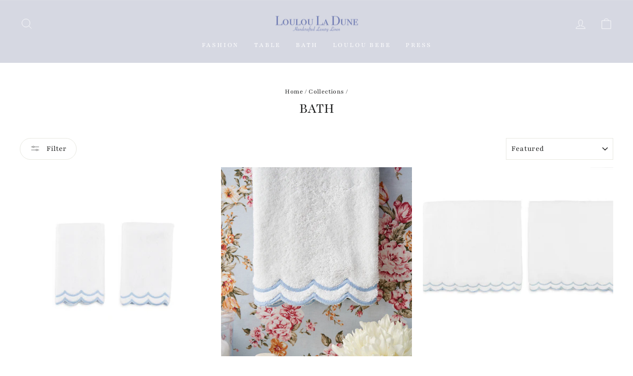

--- FILE ---
content_type: text/html; charset=utf-8
request_url: https://loulouladune.com/collections/bath
body_size: 32704
content:
<!doctype html>
<html class="no-js" lang="en" dir="ltr">
<head>
  <meta charset="utf-8">
  <meta http-equiv="X-UA-Compatible" content="IE=edge,chrome=1">
  <meta name="viewport" content="width=device-width,initial-scale=1">
  <meta name="theme-color" content="#707db4">
  <link rel="canonical" href="https://loulouladune.com/collections/bath">
  <link rel="preconnect" href="https://cdn.shopify.com">
  <link rel="preconnect" href="https://fonts.shopifycdn.com">
  <link rel="dns-prefetch" href="https://productreviews.shopifycdn.com">
  <link rel="dns-prefetch" href="https://ajax.googleapis.com">
  <link rel="dns-prefetch" href="https://maps.googleapis.com">
  <link rel="dns-prefetch" href="https://maps.gstatic.com">
  <meta name="google-site-verification" content="pZcYvwpHd-2t1KG7IZQLQogUpTgkqjreXL7oJeGnIHQ" />
<!-- Hotjar Tracking Code for my site -->
<script>
    (function(h,o,t,j,a,r){
        h.hj=h.hj||function(){(h.hj.q=h.hj.q||[]).push(arguments)};
        h._hjSettings={hjid:3414474,hjsv:6};
        a=o.getElementsByTagName('head')[0];
        r=o.createElement('script');r.async=1;
        r.src=t+h._hjSettings.hjid+j+h._hjSettings.hjsv;
        a.appendChild(r);
    })(window,document,'https://static.hotjar.com/c/hotjar-','.js?sv=');
</script><link rel="shortcut icon" href="//loulouladune.com/cdn/shop/files/favicon_32x32.jpg?v=1663663056" type="image/png" /><title>Bath
&ndash; Loulou La Dune
</title>
<meta property="og:site_name" content="Loulou La Dune">
  <meta property="og:url" content="https://loulouladune.com/collections/bath">
  <meta property="og:title" content="Bath">
  <meta property="og:type" content="website">
  <meta property="og:description" content="Get inspired by Loulou La Dune's signature style. Shop our delicately embroidered table linens, bathroom linens and bedroom linens with unique home decor accessories to add the dreamiest touch to your home. Handmade by soulful artisans, Loulou honors the old traditional ways by bringing in a new elegance."><meta property="og:image" content="http://loulouladune.com/cdn/shop/collections/loulouladune_8585.jpg?v=1664181041">
    <meta property="og:image:secure_url" content="https://loulouladune.com/cdn/shop/collections/loulouladune_8585.jpg?v=1664181041">
    <meta property="og:image:width" content="1334">
    <meta property="og:image:height" content="2000"><meta name="twitter:site" content="@">
  <meta name="twitter:card" content="summary_large_image">
  <meta name="twitter:title" content="Bath">
  <meta name="twitter:description" content="Get inspired by Loulou La Dune's signature style. Shop our delicately embroidered table linens, bathroom linens and bedroom linens with unique home decor accessories to add the dreamiest touch to your home. Handmade by soulful artisans, Loulou honors the old traditional ways by bringing in a new elegance.">
<style data-shopify>@font-face {
  font-family: Playfair;
  font-weight: 400;
  font-style: normal;
  font-display: swap;
  src: url("//loulouladune.com/cdn/fonts/playfair/playfair_n4.13d3b411a6dc3a2e96e8bdc666266166a065c857.woff2") format("woff2"),
       url("//loulouladune.com/cdn/fonts/playfair/playfair_n4.eccd5edeb74430cf755be464a2af96a922b8b9e0.woff") format("woff");
}

  @font-face {
  font-family: Playfair;
  font-weight: 400;
  font-style: normal;
  font-display: swap;
  src: url("//loulouladune.com/cdn/fonts/playfair/playfair_n4.13d3b411a6dc3a2e96e8bdc666266166a065c857.woff2") format("woff2"),
       url("//loulouladune.com/cdn/fonts/playfair/playfair_n4.eccd5edeb74430cf755be464a2af96a922b8b9e0.woff") format("woff");
}


  @font-face {
  font-family: Playfair;
  font-weight: 600;
  font-style: normal;
  font-display: swap;
  src: url("//loulouladune.com/cdn/fonts/playfair/playfair_n6.0cb10eb85a71fcc96d77c67613fb2215a55d57fc.woff2") format("woff2"),
       url("//loulouladune.com/cdn/fonts/playfair/playfair_n6.7afe39daade68cb95c70eff9b325d22dd951b616.woff") format("woff");
}

  @font-face {
  font-family: Playfair;
  font-weight: 400;
  font-style: italic;
  font-display: swap;
  src: url("//loulouladune.com/cdn/fonts/playfair/playfair_i4.0bcdf3dceafc622b1755846b2873d853bb8fbcda.woff2") format("woff2"),
       url("//loulouladune.com/cdn/fonts/playfair/playfair_i4.5d53824f4667b390c647a6b50639c9447f626884.woff") format("woff");
}

  @font-face {
  font-family: Playfair;
  font-weight: 600;
  font-style: italic;
  font-display: swap;
  src: url("//loulouladune.com/cdn/fonts/playfair/playfair_i6.3f042f350fd3accf66a7a6830481e38f45177662.woff2") format("woff2"),
       url("//loulouladune.com/cdn/fonts/playfair/playfair_i6.3840a921c0147e7eff145477e0706ab2007bfda8.woff") format("woff");
}

</style><link href="//loulouladune.com/cdn/shop/t/3/assets/theme.css?v=127627045301047135931696334411" rel="stylesheet" type="text/css" media="all" />
<style data-shopify>:root {
    --typeHeaderPrimary: Playfair;
    --typeHeaderFallback: serif;
    --typeHeaderSize: 30px;
    --typeHeaderWeight: 400;
    --typeHeaderLineHeight: 1;
    --typeHeaderSpacing: 0.0em;

    --typeBasePrimary:Playfair;
    --typeBaseFallback:serif;
    --typeBaseSize: 16px;
    --typeBaseWeight: 400;
    --typeBaseSpacing: 0.025em;
    --typeBaseLineHeight: 1.3;

    --typeCollectionTitle: 20px;

    --iconWeight: 2px;
    --iconLinecaps: miter;

    
      --buttonRadius: 50px;
    

    --colorGridOverlayOpacity: 0.1;
  }

  .placeholder-content {
    background-image: linear-gradient(100deg, #ffffff 40%, #f7f7f7 63%, #ffffff 79%);
  }</style><script>
    document.documentElement.className = document.documentElement.className.replace('no-js', 'js');

    window.theme = window.theme || {};
    theme.routes = {
      home: "/",
      cart: "/cart.js",
      cartPage: "/cart",
      cartAdd: "/cart/add.js",
      cartChange: "/cart/change.js",
      search: "/search"
    };
    theme.strings = {
      soldOut: "Sold Out",
      unavailable: "Unavailable",
      inStockLabel: "In stock, ready to ship",
      stockLabel: "Low stock - [count] items left",
      willNotShipUntil: "Ready to ship [date]",
      willBeInStockAfter: "Back in stock [date]",
      waitingForStock: "Inventory on the way",
      savePrice: "Save [saved_amount]",
      cartEmpty: "Your cart is currently empty.",
      cartTermsConfirmation: "You must agree with the terms and conditions of sales to check out",
      searchCollections: "Collections:",
      searchPages: "Pages:",
      searchArticles: "Articles:"
    };
    theme.settings = {
      dynamicVariantsEnable: true,
      cartType: "drawer",
      isCustomerTemplate: false,
      moneyFormat: "${{amount}}",
      saveType: "dollar",
      productImageSize: "square",
      productImageCover: true,
      predictiveSearch: true,
      predictiveSearchType: "product",
      quickView: false,
      themeName: 'Impulse',
      themeVersion: "6.0.1"
    };
  </script>

  <script>window.performance && window.performance.mark && window.performance.mark('shopify.content_for_header.start');</script><meta name="facebook-domain-verification" content="bazgy58r5mpi7o07swq1le1wo8qa2r">
<meta name="google-site-verification" content="dW9yw9B9O9eI2vH4sBkFrztNC8G2vb30NJdjZ1wioE4">
<meta id="shopify-digital-wallet" name="shopify-digital-wallet" content="/64090341612/digital_wallets/dialog">
<meta name="shopify-checkout-api-token" content="9d0142dee192d8341cd9b5b44f493ea7">
<link rel="alternate" type="application/atom+xml" title="Feed" href="/collections/bath.atom" />
<link rel="next" href="/collections/bath?page=2">
<link rel="alternate" type="application/json+oembed" href="https://loulouladune.com/collections/bath.oembed">
<script async="async" src="/checkouts/internal/preloads.js?locale=en-US"></script>
<link rel="preconnect" href="https://shop.app" crossorigin="anonymous">
<script async="async" src="https://shop.app/checkouts/internal/preloads.js?locale=en-US&shop_id=64090341612" crossorigin="anonymous"></script>
<script id="apple-pay-shop-capabilities" type="application/json">{"shopId":64090341612,"countryCode":"US","currencyCode":"USD","merchantCapabilities":["supports3DS"],"merchantId":"gid:\/\/shopify\/Shop\/64090341612","merchantName":"Loulou La Dune","requiredBillingContactFields":["postalAddress","email","phone"],"requiredShippingContactFields":["postalAddress","email","phone"],"shippingType":"shipping","supportedNetworks":["visa","masterCard","amex","discover","elo","jcb"],"total":{"type":"pending","label":"Loulou La Dune","amount":"1.00"},"shopifyPaymentsEnabled":true,"supportsSubscriptions":true}</script>
<script id="shopify-features" type="application/json">{"accessToken":"9d0142dee192d8341cd9b5b44f493ea7","betas":["rich-media-storefront-analytics"],"domain":"loulouladune.com","predictiveSearch":true,"shopId":64090341612,"locale":"en"}</script>
<script>var Shopify = Shopify || {};
Shopify.shop = "lou-lou-la-dune.myshopify.com";
Shopify.locale = "en";
Shopify.currency = {"active":"USD","rate":"1.0"};
Shopify.country = "US";
Shopify.theme = {"name":"Impulse","id":132695687404,"schema_name":"Impulse","schema_version":"6.0.1","theme_store_id":857,"role":"main"};
Shopify.theme.handle = "null";
Shopify.theme.style = {"id":null,"handle":null};
Shopify.cdnHost = "loulouladune.com/cdn";
Shopify.routes = Shopify.routes || {};
Shopify.routes.root = "/";</script>
<script type="module">!function(o){(o.Shopify=o.Shopify||{}).modules=!0}(window);</script>
<script>!function(o){function n(){var o=[];function n(){o.push(Array.prototype.slice.apply(arguments))}return n.q=o,n}var t=o.Shopify=o.Shopify||{};t.loadFeatures=n(),t.autoloadFeatures=n()}(window);</script>
<script>
  window.ShopifyPay = window.ShopifyPay || {};
  window.ShopifyPay.apiHost = "shop.app\/pay";
  window.ShopifyPay.redirectState = null;
</script>
<script id="shop-js-analytics" type="application/json">{"pageType":"collection"}</script>
<script defer="defer" async type="module" src="//loulouladune.com/cdn/shopifycloud/shop-js/modules/v2/client.init-shop-cart-sync_IZsNAliE.en.esm.js"></script>
<script defer="defer" async type="module" src="//loulouladune.com/cdn/shopifycloud/shop-js/modules/v2/chunk.common_0OUaOowp.esm.js"></script>
<script type="module">
  await import("//loulouladune.com/cdn/shopifycloud/shop-js/modules/v2/client.init-shop-cart-sync_IZsNAliE.en.esm.js");
await import("//loulouladune.com/cdn/shopifycloud/shop-js/modules/v2/chunk.common_0OUaOowp.esm.js");

  window.Shopify.SignInWithShop?.initShopCartSync?.({"fedCMEnabled":true,"windoidEnabled":true});

</script>
<script>
  window.Shopify = window.Shopify || {};
  if (!window.Shopify.featureAssets) window.Shopify.featureAssets = {};
  window.Shopify.featureAssets['shop-js'] = {"shop-cart-sync":["modules/v2/client.shop-cart-sync_DLOhI_0X.en.esm.js","modules/v2/chunk.common_0OUaOowp.esm.js"],"init-fed-cm":["modules/v2/client.init-fed-cm_C6YtU0w6.en.esm.js","modules/v2/chunk.common_0OUaOowp.esm.js"],"shop-button":["modules/v2/client.shop-button_BCMx7GTG.en.esm.js","modules/v2/chunk.common_0OUaOowp.esm.js"],"shop-cash-offers":["modules/v2/client.shop-cash-offers_BT26qb5j.en.esm.js","modules/v2/chunk.common_0OUaOowp.esm.js","modules/v2/chunk.modal_CGo_dVj3.esm.js"],"init-windoid":["modules/v2/client.init-windoid_B9PkRMql.en.esm.js","modules/v2/chunk.common_0OUaOowp.esm.js"],"init-shop-email-lookup-coordinator":["modules/v2/client.init-shop-email-lookup-coordinator_DZkqjsbU.en.esm.js","modules/v2/chunk.common_0OUaOowp.esm.js"],"shop-toast-manager":["modules/v2/client.shop-toast-manager_Di2EnuM7.en.esm.js","modules/v2/chunk.common_0OUaOowp.esm.js"],"shop-login-button":["modules/v2/client.shop-login-button_BtqW_SIO.en.esm.js","modules/v2/chunk.common_0OUaOowp.esm.js","modules/v2/chunk.modal_CGo_dVj3.esm.js"],"avatar":["modules/v2/client.avatar_BTnouDA3.en.esm.js"],"pay-button":["modules/v2/client.pay-button_CWa-C9R1.en.esm.js","modules/v2/chunk.common_0OUaOowp.esm.js"],"init-shop-cart-sync":["modules/v2/client.init-shop-cart-sync_IZsNAliE.en.esm.js","modules/v2/chunk.common_0OUaOowp.esm.js"],"init-customer-accounts":["modules/v2/client.init-customer-accounts_DenGwJTU.en.esm.js","modules/v2/client.shop-login-button_BtqW_SIO.en.esm.js","modules/v2/chunk.common_0OUaOowp.esm.js","modules/v2/chunk.modal_CGo_dVj3.esm.js"],"init-shop-for-new-customer-accounts":["modules/v2/client.init-shop-for-new-customer-accounts_JdHXxpS9.en.esm.js","modules/v2/client.shop-login-button_BtqW_SIO.en.esm.js","modules/v2/chunk.common_0OUaOowp.esm.js","modules/v2/chunk.modal_CGo_dVj3.esm.js"],"init-customer-accounts-sign-up":["modules/v2/client.init-customer-accounts-sign-up_D6__K_p8.en.esm.js","modules/v2/client.shop-login-button_BtqW_SIO.en.esm.js","modules/v2/chunk.common_0OUaOowp.esm.js","modules/v2/chunk.modal_CGo_dVj3.esm.js"],"checkout-modal":["modules/v2/client.checkout-modal_C_ZQDY6s.en.esm.js","modules/v2/chunk.common_0OUaOowp.esm.js","modules/v2/chunk.modal_CGo_dVj3.esm.js"],"shop-follow-button":["modules/v2/client.shop-follow-button_XetIsj8l.en.esm.js","modules/v2/chunk.common_0OUaOowp.esm.js","modules/v2/chunk.modal_CGo_dVj3.esm.js"],"lead-capture":["modules/v2/client.lead-capture_DvA72MRN.en.esm.js","modules/v2/chunk.common_0OUaOowp.esm.js","modules/v2/chunk.modal_CGo_dVj3.esm.js"],"shop-login":["modules/v2/client.shop-login_ClXNxyh6.en.esm.js","modules/v2/chunk.common_0OUaOowp.esm.js","modules/v2/chunk.modal_CGo_dVj3.esm.js"],"payment-terms":["modules/v2/client.payment-terms_CNlwjfZz.en.esm.js","modules/v2/chunk.common_0OUaOowp.esm.js","modules/v2/chunk.modal_CGo_dVj3.esm.js"]};
</script>
<script>(function() {
  var isLoaded = false;
  function asyncLoad() {
    if (isLoaded) return;
    isLoaded = true;
    var urls = ["https:\/\/l.getsitecontrol.com\/v7nnnm27.js?shop=lou-lou-la-dune.myshopify.com"];
    for (var i = 0; i < urls.length; i++) {
      var s = document.createElement('script');
      s.type = 'text/javascript';
      s.async = true;
      s.src = urls[i];
      var x = document.getElementsByTagName('script')[0];
      x.parentNode.insertBefore(s, x);
    }
  };
  if(window.attachEvent) {
    window.attachEvent('onload', asyncLoad);
  } else {
    window.addEventListener('load', asyncLoad, false);
  }
})();</script>
<script id="__st">var __st={"a":64090341612,"offset":10800,"reqid":"17999f96-3df3-4e12-93e3-e517529b94ec-1768351441","pageurl":"loulouladune.com\/collections\/bath","u":"86d7f0a92c00","p":"collection","rtyp":"collection","rid":405176877292};</script>
<script>window.ShopifyPaypalV4VisibilityTracking = true;</script>
<script id="captcha-bootstrap">!function(){'use strict';const t='contact',e='account',n='new_comment',o=[[t,t],['blogs',n],['comments',n],[t,'customer']],c=[[e,'customer_login'],[e,'guest_login'],[e,'recover_customer_password'],[e,'create_customer']],r=t=>t.map((([t,e])=>`form[action*='/${t}']:not([data-nocaptcha='true']) input[name='form_type'][value='${e}']`)).join(','),a=t=>()=>t?[...document.querySelectorAll(t)].map((t=>t.form)):[];function s(){const t=[...o],e=r(t);return a(e)}const i='password',u='form_key',d=['recaptcha-v3-token','g-recaptcha-response','h-captcha-response',i],f=()=>{try{return window.sessionStorage}catch{return}},m='__shopify_v',_=t=>t.elements[u];function p(t,e,n=!1){try{const o=window.sessionStorage,c=JSON.parse(o.getItem(e)),{data:r}=function(t){const{data:e,action:n}=t;return t[m]||n?{data:e,action:n}:{data:t,action:n}}(c);for(const[e,n]of Object.entries(r))t.elements[e]&&(t.elements[e].value=n);n&&o.removeItem(e)}catch(o){console.error('form repopulation failed',{error:o})}}const l='form_type',E='cptcha';function T(t){t.dataset[E]=!0}const w=window,h=w.document,L='Shopify',v='ce_forms',y='captcha';let A=!1;((t,e)=>{const n=(g='f06e6c50-85a8-45c8-87d0-21a2b65856fe',I='https://cdn.shopify.com/shopifycloud/storefront-forms-hcaptcha/ce_storefront_forms_captcha_hcaptcha.v1.5.2.iife.js',D={infoText:'Protected by hCaptcha',privacyText:'Privacy',termsText:'Terms'},(t,e,n)=>{const o=w[L][v],c=o.bindForm;if(c)return c(t,g,e,D).then(n);var r;o.q.push([[t,g,e,D],n]),r=I,A||(h.body.append(Object.assign(h.createElement('script'),{id:'captcha-provider',async:!0,src:r})),A=!0)});var g,I,D;w[L]=w[L]||{},w[L][v]=w[L][v]||{},w[L][v].q=[],w[L][y]=w[L][y]||{},w[L][y].protect=function(t,e){n(t,void 0,e),T(t)},Object.freeze(w[L][y]),function(t,e,n,w,h,L){const[v,y,A,g]=function(t,e,n){const i=e?o:[],u=t?c:[],d=[...i,...u],f=r(d),m=r(i),_=r(d.filter((([t,e])=>n.includes(e))));return[a(f),a(m),a(_),s()]}(w,h,L),I=t=>{const e=t.target;return e instanceof HTMLFormElement?e:e&&e.form},D=t=>v().includes(t);t.addEventListener('submit',(t=>{const e=I(t);if(!e)return;const n=D(e)&&!e.dataset.hcaptchaBound&&!e.dataset.recaptchaBound,o=_(e),c=g().includes(e)&&(!o||!o.value);(n||c)&&t.preventDefault(),c&&!n&&(function(t){try{if(!f())return;!function(t){const e=f();if(!e)return;const n=_(t);if(!n)return;const o=n.value;o&&e.removeItem(o)}(t);const e=Array.from(Array(32),(()=>Math.random().toString(36)[2])).join('');!function(t,e){_(t)||t.append(Object.assign(document.createElement('input'),{type:'hidden',name:u})),t.elements[u].value=e}(t,e),function(t,e){const n=f();if(!n)return;const o=[...t.querySelectorAll(`input[type='${i}']`)].map((({name:t})=>t)),c=[...d,...o],r={};for(const[a,s]of new FormData(t).entries())c.includes(a)||(r[a]=s);n.setItem(e,JSON.stringify({[m]:1,action:t.action,data:r}))}(t,e)}catch(e){console.error('failed to persist form',e)}}(e),e.submit())}));const S=(t,e)=>{t&&!t.dataset[E]&&(n(t,e.some((e=>e===t))),T(t))};for(const o of['focusin','change'])t.addEventListener(o,(t=>{const e=I(t);D(e)&&S(e,y())}));const B=e.get('form_key'),M=e.get(l),P=B&&M;t.addEventListener('DOMContentLoaded',(()=>{const t=y();if(P)for(const e of t)e.elements[l].value===M&&p(e,B);[...new Set([...A(),...v().filter((t=>'true'===t.dataset.shopifyCaptcha))])].forEach((e=>S(e,t)))}))}(h,new URLSearchParams(w.location.search),n,t,e,['guest_login'])})(!0,!0)}();</script>
<script integrity="sha256-4kQ18oKyAcykRKYeNunJcIwy7WH5gtpwJnB7kiuLZ1E=" data-source-attribution="shopify.loadfeatures" defer="defer" src="//loulouladune.com/cdn/shopifycloud/storefront/assets/storefront/load_feature-a0a9edcb.js" crossorigin="anonymous"></script>
<script crossorigin="anonymous" defer="defer" src="//loulouladune.com/cdn/shopifycloud/storefront/assets/shopify_pay/storefront-65b4c6d7.js?v=20250812"></script>
<script data-source-attribution="shopify.dynamic_checkout.dynamic.init">var Shopify=Shopify||{};Shopify.PaymentButton=Shopify.PaymentButton||{isStorefrontPortableWallets:!0,init:function(){window.Shopify.PaymentButton.init=function(){};var t=document.createElement("script");t.src="https://loulouladune.com/cdn/shopifycloud/portable-wallets/latest/portable-wallets.en.js",t.type="module",document.head.appendChild(t)}};
</script>
<script data-source-attribution="shopify.dynamic_checkout.buyer_consent">
  function portableWalletsHideBuyerConsent(e){var t=document.getElementById("shopify-buyer-consent"),n=document.getElementById("shopify-subscription-policy-button");t&&n&&(t.classList.add("hidden"),t.setAttribute("aria-hidden","true"),n.removeEventListener("click",e))}function portableWalletsShowBuyerConsent(e){var t=document.getElementById("shopify-buyer-consent"),n=document.getElementById("shopify-subscription-policy-button");t&&n&&(t.classList.remove("hidden"),t.removeAttribute("aria-hidden"),n.addEventListener("click",e))}window.Shopify?.PaymentButton&&(window.Shopify.PaymentButton.hideBuyerConsent=portableWalletsHideBuyerConsent,window.Shopify.PaymentButton.showBuyerConsent=portableWalletsShowBuyerConsent);
</script>
<script data-source-attribution="shopify.dynamic_checkout.cart.bootstrap">document.addEventListener("DOMContentLoaded",(function(){function t(){return document.querySelector("shopify-accelerated-checkout-cart, shopify-accelerated-checkout")}if(t())Shopify.PaymentButton.init();else{new MutationObserver((function(e,n){t()&&(Shopify.PaymentButton.init(),n.disconnect())})).observe(document.body,{childList:!0,subtree:!0})}}));
</script>
<link id="shopify-accelerated-checkout-styles" rel="stylesheet" media="screen" href="https://loulouladune.com/cdn/shopifycloud/portable-wallets/latest/accelerated-checkout-backwards-compat.css" crossorigin="anonymous">
<style id="shopify-accelerated-checkout-cart">
        #shopify-buyer-consent {
  margin-top: 1em;
  display: inline-block;
  width: 100%;
}

#shopify-buyer-consent.hidden {
  display: none;
}

#shopify-subscription-policy-button {
  background: none;
  border: none;
  padding: 0;
  text-decoration: underline;
  font-size: inherit;
  cursor: pointer;
}

#shopify-subscription-policy-button::before {
  box-shadow: none;
}

      </style>

<script>window.performance && window.performance.mark && window.performance.mark('shopify.content_for_header.end');</script>

  <script src="//loulouladune.com/cdn/shop/t/3/assets/vendor-scripts-v11.js" defer="defer"></script><script src="//loulouladune.com/cdn/shop/t/3/assets/theme.js?v=47592256396192681461652617327" defer="defer"></script><script>
var pplr_cart = {"note":null,"attributes":{},"original_total_price":0,"total_price":0,"total_discount":0,"total_weight":0.0,"item_count":0,"items":[],"requires_shipping":false,"currency":"USD","items_subtotal_price":0,"cart_level_discount_applications":[],"checkout_charge_amount":0};
var pplr_shop_currency = "USD";
var pplr_enabled_currencies_size = 1;
var pplr_money_formate = "${{amount}}";
var pplr_manual_theme_selector=["CartCount span:first","tr:has([name*=updates]) , .cart__table-row , .cart-drawer__item , .cart-item , .ajaxcart__row , .ajaxcart__product , [data-products]  .cart__item , .CartItem , .cart__row.cart-item:not(.ajaxcart_row) , .cart__row.responsive-table__row , .mini-products-list .item , .cart-product-item , .cart-product , .product-id.item-row , .cart-summary-item-container , .cart-item.cf , .js_cart_item , .cart__card","tr img:first,.cart-drawer__options , .cart-item__image ,  .AspectRatio img",".line-item__title, .meta span,.cart-drawer__options:last-of-type , .cart-drawer__item-properties , .cart__properties , .CartItem__PropertyList , .cart__item-meta .cart__product-properties , .properties , .item-details h6 small",".cart__item--price .cart__price , .CartItem__Price , .cart-collateral .price , .cart-summary-item__price-current , .cart_price .transcy-money , .bcpo-cart-item-original-price  ,  .final-price , .price-box span , .saso-cart-item-price  , .cart-drawer__item-price-container .cart-item__price , .cart-drawer__price .cart-item__original-price",".grid__item.one-half.text-right , .ajaxcart__price , .ajaxcart_product-price , .saso-cart-item-line-price , .cart__price .money , .bcpo-cart-item-original-line-price , .cart__item-total ,  .cart-item-total .money , .cart--total .price",".pplr_item_remove",".ajaxcart__qty , .PageContent , #CartContainer , .cart-summary-item__quantity , .nt_fk_canvas , .cart__cell--quantity , #mainContent , .cart-drawer__content , .cart__table tbody",".header__cart-price-bubble span[data-cart-price-bubble] , .cart-drawer__subtotal-value , .cart-drawer__subtotal-number , .ajaxcart__subtotal .grid .grid__item.one-third.text-right , .ajaxcart__subtotal , .cart__footer__value[data-cart-final] , .text-right.price.price--amount .price ,  .cart__item-sub div[data-subtotal] , .cart-cost .money , .cart__subtotal .money , .amount .theme-money , .cart_tot_price .transcy-money , .cart__total__money , .cart-subtotal__price , .cart__subtotal , .cart__subtotal-price .wcp-original-cart-total , #CartCost","form[action*=cart] [name=checkout]","Click To View Image"];
</script>
<script defer src="//cdn-zeptoapps.com/product-personalizer/pplr_common.js?v=14" ></script><!-- BEGIN app block: shopify://apps/zepto-product-personalizer/blocks/product_personalizer_main/7411210d-7b32-4c09-9455-e129e3be4729 -->
<!-- BEGIN app snippet: zepto_common --><script>
var pplr_cart = {"note":null,"attributes":{},"original_total_price":0,"total_price":0,"total_discount":0,"total_weight":0.0,"item_count":0,"items":[],"requires_shipping":false,"currency":"USD","items_subtotal_price":0,"cart_level_discount_applications":[],"checkout_charge_amount":0};
var pplr_shop_currency = "USD";
var pplr_enabled_currencies_size = 1;
var pplr_money_formate = "${{amount}}";
var pplr_manual_theme_selector=["CartCount span:first","tr:has([name*=updates]) , .cart__table-row , .cart-drawer__item , .cart-item , .ajaxcart__row , .ajaxcart__product , [data-products]  .cart__item , .CartItem , .cart__row.cart-item:not(.ajaxcart_row) , .cart__row.responsive-table__row , .mini-products-list .item , .cart-product-item , .cart-product , .product-id.item-row , .cart-summary-item-container , .cart-item.cf , .js_cart_item , .cart__card","tr img:first,.cart-drawer__options , .cart-item__image ,  .AspectRatio img",".line-item__title, .meta span,.cart-drawer__options:last-of-type , .cart-drawer__item-properties , .cart__properties , .CartItem__PropertyList , .cart__item-meta .cart__product-properties , .properties , .item-details h6 small",".cart__item--price .cart__price , .CartItem__Price , .cart-collateral .price , .cart-summary-item__price-current , .cart_price .transcy-money , .bcpo-cart-item-original-price  ,  .final-price , .price-box span , .saso-cart-item-price  , .cart-drawer__item-price-container .cart-item__price , .cart-drawer__price .cart-item__original-price",".grid__item.one-half.text-right , .ajaxcart__price , .ajaxcart_product-price , .saso-cart-item-line-price , .cart__price .money , .bcpo-cart-item-original-line-price , .cart__item-total ,  .cart-item-total .money , .cart--total .price",".pplr_item_remove",".ajaxcart__qty , .PageContent , #CartContainer , .cart-summary-item__quantity , .nt_fk_canvas , .cart__cell--quantity , #mainContent , .cart-drawer__content , .cart__table tbody",".header__cart-price-bubble span[data-cart-price-bubble] , .cart-drawer__subtotal-value , .cart-drawer__subtotal-number , .ajaxcart__subtotal .grid .grid__item.one-third.text-right , .ajaxcart__subtotal , .cart__footer__value[data-cart-final] , .text-right.price.price--amount .price ,  .cart__item-sub div[data-subtotal] , .cart-cost .money , .cart__subtotal .money , .amount .theme-money , .cart_tot_price .transcy-money , .cart__total__money , .cart-subtotal__price , .cart__subtotal , .cart__subtotal-price .wcp-original-cart-total , #CartCost","form[action*=cart] [name=checkout]","Click To View Image"];
</script>
<script defer src="//cdn-zeptoapps.com/product-personalizer/pplr_common.js?v=14" ></script><!-- END app snippet -->

<!-- END app block --><link href="https://monorail-edge.shopifysvc.com" rel="dns-prefetch">
<script>(function(){if ("sendBeacon" in navigator && "performance" in window) {try {var session_token_from_headers = performance.getEntriesByType('navigation')[0].serverTiming.find(x => x.name == '_s').description;} catch {var session_token_from_headers = undefined;}var session_cookie_matches = document.cookie.match(/_shopify_s=([^;]*)/);var session_token_from_cookie = session_cookie_matches && session_cookie_matches.length === 2 ? session_cookie_matches[1] : "";var session_token = session_token_from_headers || session_token_from_cookie || "";function handle_abandonment_event(e) {var entries = performance.getEntries().filter(function(entry) {return /monorail-edge.shopifysvc.com/.test(entry.name);});if (!window.abandonment_tracked && entries.length === 0) {window.abandonment_tracked = true;var currentMs = Date.now();var navigation_start = performance.timing.navigationStart;var payload = {shop_id: 64090341612,url: window.location.href,navigation_start,duration: currentMs - navigation_start,session_token,page_type: "collection"};window.navigator.sendBeacon("https://monorail-edge.shopifysvc.com/v1/produce", JSON.stringify({schema_id: "online_store_buyer_site_abandonment/1.1",payload: payload,metadata: {event_created_at_ms: currentMs,event_sent_at_ms: currentMs}}));}}window.addEventListener('pagehide', handle_abandonment_event);}}());</script>
<script id="web-pixels-manager-setup">(function e(e,d,r,n,o){if(void 0===o&&(o={}),!Boolean(null===(a=null===(i=window.Shopify)||void 0===i?void 0:i.analytics)||void 0===a?void 0:a.replayQueue)){var i,a;window.Shopify=window.Shopify||{};var t=window.Shopify;t.analytics=t.analytics||{};var s=t.analytics;s.replayQueue=[],s.publish=function(e,d,r){return s.replayQueue.push([e,d,r]),!0};try{self.performance.mark("wpm:start")}catch(e){}var l=function(){var e={modern:/Edge?\/(1{2}[4-9]|1[2-9]\d|[2-9]\d{2}|\d{4,})\.\d+(\.\d+|)|Firefox\/(1{2}[4-9]|1[2-9]\d|[2-9]\d{2}|\d{4,})\.\d+(\.\d+|)|Chrom(ium|e)\/(9{2}|\d{3,})\.\d+(\.\d+|)|(Maci|X1{2}).+ Version\/(15\.\d+|(1[6-9]|[2-9]\d|\d{3,})\.\d+)([,.]\d+|)( \(\w+\)|)( Mobile\/\w+|) Safari\/|Chrome.+OPR\/(9{2}|\d{3,})\.\d+\.\d+|(CPU[ +]OS|iPhone[ +]OS|CPU[ +]iPhone|CPU IPhone OS|CPU iPad OS)[ +]+(15[._]\d+|(1[6-9]|[2-9]\d|\d{3,})[._]\d+)([._]\d+|)|Android:?[ /-](13[3-9]|1[4-9]\d|[2-9]\d{2}|\d{4,})(\.\d+|)(\.\d+|)|Android.+Firefox\/(13[5-9]|1[4-9]\d|[2-9]\d{2}|\d{4,})\.\d+(\.\d+|)|Android.+Chrom(ium|e)\/(13[3-9]|1[4-9]\d|[2-9]\d{2}|\d{4,})\.\d+(\.\d+|)|SamsungBrowser\/([2-9]\d|\d{3,})\.\d+/,legacy:/Edge?\/(1[6-9]|[2-9]\d|\d{3,})\.\d+(\.\d+|)|Firefox\/(5[4-9]|[6-9]\d|\d{3,})\.\d+(\.\d+|)|Chrom(ium|e)\/(5[1-9]|[6-9]\d|\d{3,})\.\d+(\.\d+|)([\d.]+$|.*Safari\/(?![\d.]+ Edge\/[\d.]+$))|(Maci|X1{2}).+ Version\/(10\.\d+|(1[1-9]|[2-9]\d|\d{3,})\.\d+)([,.]\d+|)( \(\w+\)|)( Mobile\/\w+|) Safari\/|Chrome.+OPR\/(3[89]|[4-9]\d|\d{3,})\.\d+\.\d+|(CPU[ +]OS|iPhone[ +]OS|CPU[ +]iPhone|CPU IPhone OS|CPU iPad OS)[ +]+(10[._]\d+|(1[1-9]|[2-9]\d|\d{3,})[._]\d+)([._]\d+|)|Android:?[ /-](13[3-9]|1[4-9]\d|[2-9]\d{2}|\d{4,})(\.\d+|)(\.\d+|)|Mobile Safari.+OPR\/([89]\d|\d{3,})\.\d+\.\d+|Android.+Firefox\/(13[5-9]|1[4-9]\d|[2-9]\d{2}|\d{4,})\.\d+(\.\d+|)|Android.+Chrom(ium|e)\/(13[3-9]|1[4-9]\d|[2-9]\d{2}|\d{4,})\.\d+(\.\d+|)|Android.+(UC? ?Browser|UCWEB|U3)[ /]?(15\.([5-9]|\d{2,})|(1[6-9]|[2-9]\d|\d{3,})\.\d+)\.\d+|SamsungBrowser\/(5\.\d+|([6-9]|\d{2,})\.\d+)|Android.+MQ{2}Browser\/(14(\.(9|\d{2,})|)|(1[5-9]|[2-9]\d|\d{3,})(\.\d+|))(\.\d+|)|K[Aa][Ii]OS\/(3\.\d+|([4-9]|\d{2,})\.\d+)(\.\d+|)/},d=e.modern,r=e.legacy,n=navigator.userAgent;return n.match(d)?"modern":n.match(r)?"legacy":"unknown"}(),u="modern"===l?"modern":"legacy",c=(null!=n?n:{modern:"",legacy:""})[u],f=function(e){return[e.baseUrl,"/wpm","/b",e.hashVersion,"modern"===e.buildTarget?"m":"l",".js"].join("")}({baseUrl:d,hashVersion:r,buildTarget:u}),m=function(e){var d=e.version,r=e.bundleTarget,n=e.surface,o=e.pageUrl,i=e.monorailEndpoint;return{emit:function(e){var a=e.status,t=e.errorMsg,s=(new Date).getTime(),l=JSON.stringify({metadata:{event_sent_at_ms:s},events:[{schema_id:"web_pixels_manager_load/3.1",payload:{version:d,bundle_target:r,page_url:o,status:a,surface:n,error_msg:t},metadata:{event_created_at_ms:s}}]});if(!i)return console&&console.warn&&console.warn("[Web Pixels Manager] No Monorail endpoint provided, skipping logging."),!1;try{return self.navigator.sendBeacon.bind(self.navigator)(i,l)}catch(e){}var u=new XMLHttpRequest;try{return u.open("POST",i,!0),u.setRequestHeader("Content-Type","text/plain"),u.send(l),!0}catch(e){return console&&console.warn&&console.warn("[Web Pixels Manager] Got an unhandled error while logging to Monorail."),!1}}}}({version:r,bundleTarget:l,surface:e.surface,pageUrl:self.location.href,monorailEndpoint:e.monorailEndpoint});try{o.browserTarget=l,function(e){var d=e.src,r=e.async,n=void 0===r||r,o=e.onload,i=e.onerror,a=e.sri,t=e.scriptDataAttributes,s=void 0===t?{}:t,l=document.createElement("script"),u=document.querySelector("head"),c=document.querySelector("body");if(l.async=n,l.src=d,a&&(l.integrity=a,l.crossOrigin="anonymous"),s)for(var f in s)if(Object.prototype.hasOwnProperty.call(s,f))try{l.dataset[f]=s[f]}catch(e){}if(o&&l.addEventListener("load",o),i&&l.addEventListener("error",i),u)u.appendChild(l);else{if(!c)throw new Error("Did not find a head or body element to append the script");c.appendChild(l)}}({src:f,async:!0,onload:function(){if(!function(){var e,d;return Boolean(null===(d=null===(e=window.Shopify)||void 0===e?void 0:e.analytics)||void 0===d?void 0:d.initialized)}()){var d=window.webPixelsManager.init(e)||void 0;if(d){var r=window.Shopify.analytics;r.replayQueue.forEach((function(e){var r=e[0],n=e[1],o=e[2];d.publishCustomEvent(r,n,o)})),r.replayQueue=[],r.publish=d.publishCustomEvent,r.visitor=d.visitor,r.initialized=!0}}},onerror:function(){return m.emit({status:"failed",errorMsg:"".concat(f," has failed to load")})},sri:function(e){var d=/^sha384-[A-Za-z0-9+/=]+$/;return"string"==typeof e&&d.test(e)}(c)?c:"",scriptDataAttributes:o}),m.emit({status:"loading"})}catch(e){m.emit({status:"failed",errorMsg:(null==e?void 0:e.message)||"Unknown error"})}}})({shopId: 64090341612,storefrontBaseUrl: "https://loulouladune.com",extensionsBaseUrl: "https://extensions.shopifycdn.com/cdn/shopifycloud/web-pixels-manager",monorailEndpoint: "https://monorail-edge.shopifysvc.com/unstable/produce_batch",surface: "storefront-renderer",enabledBetaFlags: ["2dca8a86","a0d5f9d2"],webPixelsConfigList: [{"id":"538083564","configuration":"{\"config\":\"{\\\"pixel_id\\\":\\\"G-LVBND0C9HV\\\",\\\"target_country\\\":\\\"US\\\",\\\"gtag_events\\\":[{\\\"type\\\":\\\"search\\\",\\\"action_label\\\":[\\\"G-LVBND0C9HV\\\",\\\"AW-11010430899\\\/Y1G3CKCHgpUYELOvl4Ip\\\"]},{\\\"type\\\":\\\"begin_checkout\\\",\\\"action_label\\\":[\\\"G-LVBND0C9HV\\\",\\\"AW-11010430899\\\/NIxcCKaHgpUYELOvl4Ip\\\"]},{\\\"type\\\":\\\"view_item\\\",\\\"action_label\\\":[\\\"G-LVBND0C9HV\\\",\\\"AW-11010430899\\\/qr5kCJ2HgpUYELOvl4Ip\\\",\\\"MC-HSZH0Q120T\\\"]},{\\\"type\\\":\\\"purchase\\\",\\\"action_label\\\":[\\\"G-LVBND0C9HV\\\",\\\"AW-11010430899\\\/t_aJCJeHgpUYELOvl4Ip\\\",\\\"MC-HSZH0Q120T\\\"]},{\\\"type\\\":\\\"page_view\\\",\\\"action_label\\\":[\\\"G-LVBND0C9HV\\\",\\\"AW-11010430899\\\/cdSqCJqHgpUYELOvl4Ip\\\",\\\"MC-HSZH0Q120T\\\"]},{\\\"type\\\":\\\"add_payment_info\\\",\\\"action_label\\\":[\\\"G-LVBND0C9HV\\\",\\\"AW-11010430899\\\/MvZiCKmHgpUYELOvl4Ip\\\"]},{\\\"type\\\":\\\"add_to_cart\\\",\\\"action_label\\\":[\\\"G-LVBND0C9HV\\\",\\\"AW-11010430899\\\/4WHPCKOHgpUYELOvl4Ip\\\"]}],\\\"enable_monitoring_mode\\\":false}\"}","eventPayloadVersion":"v1","runtimeContext":"OPEN","scriptVersion":"b2a88bafab3e21179ed38636efcd8a93","type":"APP","apiClientId":1780363,"privacyPurposes":[],"dataSharingAdjustments":{"protectedCustomerApprovalScopes":["read_customer_address","read_customer_email","read_customer_name","read_customer_personal_data","read_customer_phone"]}},{"id":"231833836","configuration":"{\"pixel_id\":\"860423311615546\",\"pixel_type\":\"facebook_pixel\",\"metaapp_system_user_token\":\"-\"}","eventPayloadVersion":"v1","runtimeContext":"OPEN","scriptVersion":"ca16bc87fe92b6042fbaa3acc2fbdaa6","type":"APP","apiClientId":2329312,"privacyPurposes":["ANALYTICS","MARKETING","SALE_OF_DATA"],"dataSharingAdjustments":{"protectedCustomerApprovalScopes":["read_customer_address","read_customer_email","read_customer_name","read_customer_personal_data","read_customer_phone"]}},{"id":"shopify-app-pixel","configuration":"{}","eventPayloadVersion":"v1","runtimeContext":"STRICT","scriptVersion":"0450","apiClientId":"shopify-pixel","type":"APP","privacyPurposes":["ANALYTICS","MARKETING"]},{"id":"shopify-custom-pixel","eventPayloadVersion":"v1","runtimeContext":"LAX","scriptVersion":"0450","apiClientId":"shopify-pixel","type":"CUSTOM","privacyPurposes":["ANALYTICS","MARKETING"]}],isMerchantRequest: false,initData: {"shop":{"name":"Loulou La Dune","paymentSettings":{"currencyCode":"USD"},"myshopifyDomain":"lou-lou-la-dune.myshopify.com","countryCode":"US","storefrontUrl":"https:\/\/loulouladune.com"},"customer":null,"cart":null,"checkout":null,"productVariants":[],"purchasingCompany":null},},"https://loulouladune.com/cdn","7cecd0b6w90c54c6cpe92089d5m57a67346",{"modern":"","legacy":""},{"shopId":"64090341612","storefrontBaseUrl":"https:\/\/loulouladune.com","extensionBaseUrl":"https:\/\/extensions.shopifycdn.com\/cdn\/shopifycloud\/web-pixels-manager","surface":"storefront-renderer","enabledBetaFlags":"[\"2dca8a86\", \"a0d5f9d2\"]","isMerchantRequest":"false","hashVersion":"7cecd0b6w90c54c6cpe92089d5m57a67346","publish":"custom","events":"[[\"page_viewed\",{}],[\"collection_viewed\",{\"collection\":{\"id\":\"405176877292\",\"title\":\"Bath\",\"productVariants\":[{\"price\":{\"amount\":56.0,\"currencyCode\":\"USD\"},\"product\":{\"title\":\"LOULOU Hand towel\",\"vendor\":\"Loulou La Dune\",\"id\":\"7706509803756\",\"untranslatedTitle\":\"LOULOU Hand towel\",\"url\":\"\/products\/loulou-hand-towel\",\"type\":\"Towel\"},\"id\":\"43041690779884\",\"image\":{\"src\":\"\/\/loulouladune.com\/cdn\/shop\/products\/loulouladune_9175.jpg?v=1664625518\"},\"sku\":\"B-L-HT-W-B\",\"title\":\"White \/ Blue\",\"untranslatedTitle\":\"White \/ Blue\"},{\"price\":{\"amount\":96.0,\"currencyCode\":\"USD\"},\"product\":{\"title\":\"LOULOU Face towel\",\"vendor\":\"Loulou La Dune\",\"id\":\"7706509934828\",\"untranslatedTitle\":\"LOULOU Face towel\",\"url\":\"\/products\/loulou-face-towel\",\"type\":\"Towel\"},\"id\":\"43041691500780\",\"image\":{\"src\":\"\/\/loulouladune.com\/cdn\/shop\/products\/loulouladune_9178.jpg?v=1664627759\"},\"sku\":\"B-L-FT-W-B\",\"title\":\"White \/ Blue\",\"untranslatedTitle\":\"White \/ Blue\"},{\"price\":{\"amount\":236.0,\"currencyCode\":\"USD\"},\"product\":{\"title\":\"LOULOU Bath sheet\",\"vendor\":\"Loulou La Dune\",\"id\":\"7706509967596\",\"untranslatedTitle\":\"LOULOU Bath sheet\",\"url\":\"\/products\/loulou-bath-sheet\",\"type\":\"Towel\"},\"id\":\"43041691697388\",\"image\":{\"src\":\"\/\/loulouladune.com\/cdn\/shop\/products\/loulouladune_9290.jpg?v=1664625645\"},\"sku\":\"B-L-BS-W-B\",\"title\":\"White \/ Blue\",\"untranslatedTitle\":\"White \/ Blue\"},{\"price\":{\"amount\":75.0,\"currencyCode\":\"USD\"},\"product\":{\"title\":\"LOULOU Bath mat Green\",\"vendor\":\"Loulou La Dune\",\"id\":\"7776865288428\",\"untranslatedTitle\":\"LOULOU Bath mat Green\",\"url\":\"\/products\/loulou-bath-mat-green\",\"type\":\"Bath Mat\"},\"id\":\"43320333730028\",\"image\":{\"src\":\"\/\/loulouladune.com\/cdn\/shop\/products\/loulouladune_9179_57be4aa3-8f69-4d82-bbb6-d7c7d23e6ab5.jpg?v=1664354434\"},\"sku\":\"B-L-BM-W-G\",\"title\":\"White \/ Green\",\"untranslatedTitle\":\"White \/ Green\"},{\"price\":{\"amount\":75.0,\"currencyCode\":\"USD\"},\"product\":{\"title\":\"LOULOU Bath mat Blue\",\"vendor\":\"Loulou La Dune\",\"id\":\"7706510000364\",\"untranslatedTitle\":\"LOULOU Bath mat Blue\",\"url\":\"\/products\/loulou-bath-mat\",\"type\":\"Bath Mat\"},\"id\":\"43041691861228\",\"image\":{\"src\":\"\/\/loulouladune.com\/cdn\/shop\/products\/loulouladune_9169.jpg?v=1664624989\"},\"sku\":\"B-L-BM-W-B\",\"title\":\"White \/ Blue\",\"untranslatedTitle\":\"White \/ Blue\"},{\"price\":{\"amount\":75.0,\"currencyCode\":\"USD\"},\"product\":{\"title\":\"LOULOU Bath mat Pink\",\"vendor\":\"Loulou La Dune\",\"id\":\"7776865026284\",\"untranslatedTitle\":\"LOULOU Bath mat Pink\",\"url\":\"\/products\/loulou-bath-mat-pink\",\"type\":\"Bath Mat\"},\"id\":\"43320332910828\",\"image\":{\"src\":\"\/\/loulouladune.com\/cdn\/shop\/products\/loulouladune_9174.jpg?v=1664624915\"},\"sku\":\"B-L-BM-W-P\",\"title\":\"White \/ Pink\",\"untranslatedTitle\":\"White \/ Pink\"},{\"price\":{\"amount\":90.0,\"currencyCode\":\"USD\"},\"product\":{\"title\":\"LOULOU Guest Towel Set\",\"vendor\":\"Loulou La Dune\",\"id\":\"7721415147756\",\"untranslatedTitle\":\"LOULOU Guest Towel Set\",\"url\":\"\/products\/loulou-guest-towel-set\",\"type\":\"Towel\"},\"id\":\"43134734008556\",\"image\":{\"src\":\"\/\/loulouladune.com\/cdn\/shop\/products\/loulouladune_9177.jpg?v=1664627204\"},\"sku\":\"B-L-LT-B\",\"title\":\"White \/ blue\",\"untranslatedTitle\":\"White \/ blue\"},{\"price\":{\"amount\":145.0,\"currencyCode\":\"USD\"},\"product\":{\"title\":\"LOULOU Guest Bundle\",\"vendor\":\"Loulou La Dune\",\"id\":\"7721414099180\",\"untranslatedTitle\":\"LOULOU Guest Bundle\",\"url\":\"\/products\/loulou-guest-bundle\",\"type\":\"Towel\"},\"id\":\"43134731485420\",\"image\":{\"src\":\"\/\/loulouladune.com\/cdn\/shop\/products\/loulouladune_8560.jpg?v=1664283185\"},\"sku\":\"BU-L-B-M1\",\"title\":\"White \/ Pink\",\"untranslatedTitle\":\"White \/ Pink\"},{\"price\":{\"amount\":370.0,\"currencyCode\":\"USD\"},\"product\":{\"title\":\"LOULOU Classic Bundle\",\"vendor\":\"Loulou La Dune\",\"id\":\"7721414197484\",\"untranslatedTitle\":\"LOULOU Classic Bundle\",\"url\":\"\/products\/loulou-bath-bundle-2\",\"type\":\"Towel\"},\"id\":\"43134731976940\",\"image\":{\"src\":\"\/\/loulouladune.com\/cdn\/shop\/products\/loulouladune_9291.jpg?v=1664625088\"},\"sku\":\"BU-L-B-M2\",\"title\":\"White \/ Blue\",\"untranslatedTitle\":\"White \/ Blue\"},{\"price\":{\"amount\":440.0,\"currencyCode\":\"USD\"},\"product\":{\"title\":\"LOULOU Complete Bundle\",\"vendor\":\"Loulou La Dune\",\"id\":\"7721414263020\",\"untranslatedTitle\":\"LOULOU Complete Bundle\",\"url\":\"\/products\/loulou-bath-bundle-3\",\"type\":\"Towel\"},\"id\":\"43340334792940\",\"image\":{\"src\":\"\/\/loulouladune.com\/cdn\/shop\/products\/loulouladune_9292.jpg?v=1664625397\"},\"sku\":\"\",\"title\":\"White \/ Blue\",\"untranslatedTitle\":\"White \/ Blue\"},{\"price\":{\"amount\":120.0,\"currencyCode\":\"USD\"},\"product\":{\"title\":\"LOULOU Toddler Bathrobe\",\"vendor\":\"Loulou La Dune\",\"id\":\"7706510033132\",\"untranslatedTitle\":\"LOULOU Toddler Bathrobe\",\"url\":\"\/products\/loulou-bath-robe\",\"type\":\"Bath robe\"},\"id\":\"43041692025068\",\"image\":{\"src\":\"\/\/loulouladune.com\/cdn\/shop\/products\/loulouladune_9161.jpg?v=1664625824\"},\"sku\":\"BB-L-BR-W-B\",\"title\":\"White \/ Blue\",\"untranslatedTitle\":\"White \/ Blue\"},{\"price\":{\"amount\":85.0,\"currencyCode\":\"USD\"},\"product\":{\"title\":\"LUCKY Toddler Bathrobe\",\"vendor\":\"Loulou La Dune\",\"id\":\"7706510098668\",\"untranslatedTitle\":\"LUCKY Toddler Bathrobe\",\"url\":\"\/products\/lucky-bath-robe\",\"type\":\"Bath Robe, Towel\"},\"id\":\"43311210397932\",\"image\":{\"src\":\"\/\/loulouladune.com\/cdn\/shop\/products\/loulouladune_9170.jpg?v=1664625873\"},\"sku\":\"BB-L-BR-W-BT\",\"title\":\"White \/ Blue Stripe\",\"untranslatedTitle\":\"White \/ Blue Stripe\"},{\"price\":{\"amount\":75.0,\"currencyCode\":\"USD\"},\"product\":{\"title\":\"LOULOU Hooded towel\",\"vendor\":\"Loulou La Dune\",\"id\":\"7706510131436\",\"untranslatedTitle\":\"LOULOU Hooded towel\",\"url\":\"\/products\/loulou-hooded-towel\",\"type\":\"Loulou Bébé\"},\"id\":\"43041692287212\",\"image\":{\"src\":\"\/\/loulouladune.com\/cdn\/shop\/products\/loulouladune_9158.jpg?v=1664625720\"},\"sku\":\"BB-L-HT-W-B\",\"title\":\"White \/ Blue\",\"untranslatedTitle\":\"White \/ Blue\"},{\"price\":{\"amount\":60.0,\"currencyCode\":\"USD\"},\"product\":{\"title\":\"LUCKY Hooded towel\",\"vendor\":\"Loulou La Dune\",\"id\":\"7706510164204\",\"untranslatedTitle\":\"LUCKY Hooded towel\",\"url\":\"\/products\/lucky-hooded-towel\",\"type\":\"Hooded Towel\"},\"id\":\"43311210529004\",\"image\":{\"src\":\"\/\/loulouladune.com\/cdn\/shop\/products\/loulouladune_9146.jpg?v=1669964359\"},\"sku\":\"BB-L-HT-W-BS\",\"title\":\"White \/ Blue Stripe\",\"untranslatedTitle\":\"White \/ Blue Stripe\"},{\"price\":{\"amount\":90.0,\"currencyCode\":\"USD\"},\"product\":{\"title\":\"LUCKY Bath Set\",\"vendor\":\"Loulou La Dune\",\"id\":\"7721413902572\",\"untranslatedTitle\":\"LUCKY Bath Set\",\"url\":\"\/products\/lucky-bath-set\",\"type\":\"Hooded Towel\"},\"id\":\"43134730830060\",\"image\":{\"src\":\"\/\/loulouladune.com\/cdn\/shop\/products\/loulouladune_9155.jpg?v=1664626262\"},\"sku\":\"GB-L-BB-M1\",\"title\":\"White \/ Blue Floral\",\"untranslatedTitle\":\"White \/ Blue Floral\"},{\"price\":{\"amount\":125.0,\"currencyCode\":\"USD\"},\"product\":{\"title\":\"LOULOU Toddler Set\",\"vendor\":\"Loulou La Dune\",\"id\":\"7774793269484\",\"untranslatedTitle\":\"LOULOU Toddler Set\",\"url\":\"\/products\/loulou-toddler-set\",\"type\":\"Loulou Bébé\"},\"id\":\"43311211479276\",\"image\":{\"src\":\"\/\/loulouladune.com\/cdn\/shop\/products\/loulouladune_9162.jpg?v=1664625914\"},\"sku\":\"GB-L-TS-B\",\"title\":\"White \/ Blue\",\"untranslatedTitle\":\"White \/ Blue\"},{\"price\":{\"amount\":95.0,\"currencyCode\":\"USD\"},\"product\":{\"title\":\"LUCKY Toddler Set\",\"vendor\":\"Loulou La Dune\",\"id\":\"7774793302252\",\"untranslatedTitle\":\"LUCKY Toddler Set\",\"url\":\"\/products\/lucky-toddler-set\",\"type\":\"Loulou Bébé\"},\"id\":\"43311211512044\",\"image\":{\"src\":\"\/\/loulouladune.com\/cdn\/shop\/products\/loulouladune_9167.jpg?v=1664625957\"},\"sku\":\"GB-L-BB-M3\",\"title\":\"White \/ Blue Floral\",\"untranslatedTitle\":\"White \/ Blue Floral\"},{\"price\":{\"amount\":100.0,\"currencyCode\":\"USD\"},\"product\":{\"title\":\"LOULOU Bath Set\",\"vendor\":\"Loulou La Dune\",\"id\":\"7778066890988\",\"untranslatedTitle\":\"LOULOU Bath Set\",\"url\":\"\/products\/loulou-bath-set\",\"type\":\"Hooded Towel\"},\"id\":\"43324170961132\",\"image\":{\"src\":\"\/\/loulouladune.com\/cdn\/shop\/products\/loulouladune_9159.jpg?v=1664626168\"},\"sku\":null,\"title\":\"White \/ Blue\",\"untranslatedTitle\":\"White \/ Blue\"},{\"price\":{\"amount\":295.0,\"currencyCode\":\"USD\"},\"product\":{\"title\":\"LOULOU Ultimate Gift Box\",\"vendor\":\"Loulou La Dune\",\"id\":\"7778068791532\",\"untranslatedTitle\":\"LOULOU Ultimate Gift Box\",\"url\":\"\/products\/loulou-ultimate-gift-box\",\"type\":\"Loulou Bébé\"},\"id\":\"43324180365548\",\"image\":{\"src\":\"\/\/loulouladune.com\/cdn\/shop\/products\/loulouladune_8715_f8c1386d-ab61-4225-8f36-be5003143e3a.jpg?v=1664452100\"},\"sku\":null,\"title\":\"Pink Floral \/ Pink \/ 0-6 months\",\"untranslatedTitle\":\"Pink Floral \/ Pink \/ 0-6 months\"},{\"price\":{\"amount\":190.0,\"currencyCode\":\"USD\"},\"product\":{\"title\":\"LUCKY Gift Box\",\"vendor\":\"Loulou La Dune\",\"id\":\"7778069315820\",\"untranslatedTitle\":\"LUCKY Gift Box\",\"url\":\"\/products\/lucky-gift-box\",\"type\":\"Loulou Bébé\"},\"id\":\"43324182495468\",\"image\":{\"src\":\"\/\/loulouladune.com\/cdn\/shop\/products\/loulouladune_9297.jpg?v=1664626035\"},\"sku\":null,\"title\":\"Blue Floral \/ Blue \/ 0-6 months\",\"untranslatedTitle\":\"Blue Floral \/ Blue \/ 0-6 months\"},{\"price\":{\"amount\":56.0,\"currencyCode\":\"USD\"},\"product\":{\"title\":\"LOULOU Linen Hand Towel Set\",\"vendor\":\"Loulou La Dune\",\"id\":\"7780358947052\",\"untranslatedTitle\":\"LOULOU Linen Hand Towel Set\",\"url\":\"\/products\/loulou-bathroom-linen-hand-towel\",\"type\":\"Towel\"},\"id\":\"43334785630444\",\"image\":{\"src\":\"\/\/loulouladune.com\/cdn\/shop\/products\/loulouladune_8550.jpg?v=1664627966\"},\"sku\":null,\"title\":\"White \/ Blue\",\"untranslatedTitle\":\"White \/ Blue\"}]}}]]"});</script><script>
  window.ShopifyAnalytics = window.ShopifyAnalytics || {};
  window.ShopifyAnalytics.meta = window.ShopifyAnalytics.meta || {};
  window.ShopifyAnalytics.meta.currency = 'USD';
  var meta = {"products":[{"id":7706509803756,"gid":"gid:\/\/shopify\/Product\/7706509803756","vendor":"Loulou La Dune","type":"Towel","handle":"loulou-hand-towel","variants":[{"id":43041690779884,"price":5600,"name":"LOULOU Hand towel - White \/ Blue","public_title":"White \/ Blue","sku":"B-L-HT-W-B"},{"id":43041690812652,"price":5600,"name":"LOULOU Hand towel - White \/ Green","public_title":"White \/ Green","sku":"B-L-HT-W-G"},{"id":43041690845420,"price":5600,"name":"LOULOU Hand towel - White \/ Pink","public_title":"White \/ Pink","sku":"B-L-HT-W-P"}],"remote":false},{"id":7706509934828,"gid":"gid:\/\/shopify\/Product\/7706509934828","vendor":"Loulou La Dune","type":"Towel","handle":"loulou-face-towel","variants":[{"id":43041691500780,"price":9600,"name":"LOULOU Face towel - White \/ Blue","public_title":"White \/ Blue","sku":"B-L-FT-W-B"},{"id":43041691533548,"price":9600,"name":"LOULOU Face towel - White \/ Green","public_title":"White \/ Green","sku":"B-L-FT-W-G"},{"id":43041691566316,"price":9600,"name":"LOULOU Face towel - White \/ Pink","public_title":"White \/ Pink","sku":"B-L-FT-W-P"}],"remote":false},{"id":7706509967596,"gid":"gid:\/\/shopify\/Product\/7706509967596","vendor":"Loulou La Dune","type":"Towel","handle":"loulou-bath-sheet","variants":[{"id":43041691697388,"price":23600,"name":"LOULOU Bath sheet - White \/ Blue","public_title":"White \/ Blue","sku":"B-L-BS-W-B"},{"id":43041691730156,"price":23600,"name":"LOULOU Bath sheet - White \/ Green","public_title":"White \/ Green","sku":"B-L-BS-W-G"},{"id":43041691762924,"price":23600,"name":"LOULOU Bath sheet - White \/ Pink","public_title":"White \/ Pink","sku":"B-L-BS-W-P"}],"remote":false},{"id":7776865288428,"gid":"gid:\/\/shopify\/Product\/7776865288428","vendor":"Loulou La Dune","type":"Bath Mat","handle":"loulou-bath-mat-green","variants":[{"id":43320333730028,"price":7500,"name":"LOULOU Bath mat Green - White \/ Green","public_title":"White \/ Green","sku":"B-L-BM-W-G"}],"remote":false},{"id":7706510000364,"gid":"gid:\/\/shopify\/Product\/7706510000364","vendor":"Loulou La Dune","type":"Bath Mat","handle":"loulou-bath-mat","variants":[{"id":43041691861228,"price":7500,"name":"LOULOU Bath mat Blue - White \/ Blue","public_title":"White \/ Blue","sku":"B-L-BM-W-B"}],"remote":false},{"id":7776865026284,"gid":"gid:\/\/shopify\/Product\/7776865026284","vendor":"Loulou La Dune","type":"Bath Mat","handle":"loulou-bath-mat-pink","variants":[{"id":43320332910828,"price":7500,"name":"LOULOU Bath mat Pink - White \/ Pink","public_title":"White \/ Pink","sku":"B-L-BM-W-P"}],"remote":false},{"id":7721415147756,"gid":"gid:\/\/shopify\/Product\/7721415147756","vendor":"Loulou La Dune","type":"Towel","handle":"loulou-guest-towel-set","variants":[{"id":43134734008556,"price":9000,"name":"LOULOU Guest Towel Set - White \/ blue","public_title":"White \/ blue","sku":"B-L-LT-B"},{"id":43134734041324,"price":9000,"name":"LOULOU Guest Towel Set - White \/ pink","public_title":"White \/ pink","sku":"B-L-LT-P"},{"id":43134734074092,"price":9000,"name":"LOULOU Guest Towel Set - White \/ green","public_title":"White \/ green","sku":"B-L-LTT-G"}],"remote":false},{"id":7721414099180,"gid":"gid:\/\/shopify\/Product\/7721414099180","vendor":"Loulou La Dune","type":"Towel","handle":"loulou-guest-bundle","variants":[{"id":43134731485420,"price":14500,"name":"LOULOU Guest Bundle - White \/ Pink","public_title":"White \/ Pink","sku":"BU-L-B-M1"},{"id":43340325650668,"price":14500,"name":"LOULOU Guest Bundle - White \/ Blue","public_title":"White \/ Blue","sku":""},{"id":43340325683436,"price":14500,"name":"LOULOU Guest Bundle - White \/ Green","public_title":"White \/ Green","sku":""}],"remote":false},{"id":7721414197484,"gid":"gid:\/\/shopify\/Product\/7721414197484","vendor":"Loulou La Dune","type":"Towel","handle":"loulou-bath-bundle-2","variants":[{"id":43134731976940,"price":37000,"name":"LOULOU Classic Bundle - White \/ Blue","public_title":"White \/ Blue","sku":"BU-L-B-M2"},{"id":43340337905900,"price":37000,"name":"LOULOU Classic Bundle - White \/ Green","public_title":"White \/ Green","sku":""},{"id":43340337938668,"price":37000,"name":"LOULOU Classic Bundle - White \/ Pink","public_title":"White \/ Pink","sku":""}],"remote":false},{"id":7721414263020,"gid":"gid:\/\/shopify\/Product\/7721414263020","vendor":"Loulou La Dune","type":"Towel","handle":"loulou-bath-bundle-3","variants":[{"id":43340334792940,"price":44000,"name":"LOULOU Complete Bundle - White \/ Blue","public_title":"White \/ Blue","sku":""},{"id":43340334825708,"price":44000,"name":"LOULOU Complete Bundle - White \/ Pink","public_title":"White \/ Pink","sku":""},{"id":43340334858476,"price":44000,"name":"LOULOU Complete Bundle - White \/ Green","public_title":"White \/ Green","sku":""}],"remote":false},{"id":7706510033132,"gid":"gid:\/\/shopify\/Product\/7706510033132","vendor":"Loulou La Dune","type":"Bath robe","handle":"loulou-bath-robe","variants":[{"id":43041692025068,"price":12000,"name":"LOULOU Toddler Bathrobe - White \/ Blue","public_title":"White \/ Blue","sku":"BB-L-BR-W-B"},{"id":43041692057836,"price":12000,"name":"LOULOU Toddler Bathrobe - White \/ Pink","public_title":"White \/ Pink","sku":"BB-L-BR-W-P"}],"remote":false},{"id":7706510098668,"gid":"gid:\/\/shopify\/Product\/7706510098668","vendor":"Loulou La Dune","type":"Bath Robe, Towel","handle":"lucky-bath-robe","variants":[{"id":43311210397932,"price":8500,"name":"LUCKY Toddler Bathrobe - White \/ Blue Stripe","public_title":"White \/ Blue Stripe","sku":"BB-L-BR-W-BT"},{"id":43311210430700,"price":8500,"name":"LUCKY Toddler Bathrobe - White \/ Blue Gingham","public_title":"White \/ Blue Gingham","sku":"BB-L-BR-W-BG"},{"id":43311210463468,"price":8500,"name":"LUCKY Toddler Bathrobe - White \/ Blue Floral","public_title":"White \/ Blue Floral","sku":"BB-L-BR-W-BF"}],"remote":false},{"id":7706510131436,"gid":"gid:\/\/shopify\/Product\/7706510131436","vendor":"Loulou La Dune","type":"Loulou Bébé","handle":"loulou-hooded-towel","variants":[{"id":43041692287212,"price":7500,"name":"LOULOU Hooded towel - White \/ Blue","public_title":"White \/ Blue","sku":"BB-L-HT-W-B"},{"id":43041692319980,"price":7500,"name":"LOULOU Hooded towel - White \/ Pink","public_title":"White \/ Pink","sku":"BB-L-HT-W-P"}],"remote":false},{"id":7706510164204,"gid":"gid:\/\/shopify\/Product\/7706510164204","vendor":"Loulou La Dune","type":"Hooded Towel","handle":"lucky-hooded-towel","variants":[{"id":43311210529004,"price":6000,"name":"LUCKY Hooded towel - White \/ Blue Stripe","public_title":"White \/ Blue Stripe","sku":"BB-L-HT-W-BS"},{"id":43311210561772,"price":6000,"name":"LUCKY Hooded towel - White \/ Blue Floral","public_title":"White \/ Blue Floral","sku":"BB-LU-HT-W-BF"},{"id":43311210594540,"price":6000,"name":"LUCKY Hooded towel - White \/ Blue Gingham","public_title":"White \/ Blue Gingham","sku":"BB-L-HT-W-BG"}],"remote":false},{"id":7721413902572,"gid":"gid:\/\/shopify\/Product\/7721413902572","vendor":"Loulou La Dune","type":"Hooded Towel","handle":"lucky-bath-set","variants":[{"id":43134730830060,"price":9000,"name":"LUCKY Bath Set - White \/ Blue Floral","public_title":"White \/ Blue Floral","sku":"GB-L-BB-M1"},{"id":43340362940652,"price":9000,"name":"LUCKY Bath Set - White \/ Blue Stripes","public_title":"White \/ Blue Stripes","sku":""},{"id":43340362973420,"price":9000,"name":"LUCKY Bath Set - White \/ Blue Gingham","public_title":"White \/ Blue Gingham","sku":""}],"remote":false},{"id":7774793269484,"gid":"gid:\/\/shopify\/Product\/7774793269484","vendor":"Loulou La Dune","type":"Loulou Bébé","handle":"loulou-toddler-set","variants":[{"id":43311211479276,"price":12500,"name":"LOULOU Toddler Set - White \/ Blue","public_title":"White \/ Blue","sku":"GB-L-TS-B"},{"id":43340349243628,"price":12500,"name":"LOULOU Toddler Set - White \/ Pink","public_title":"White \/ Pink","sku":"GB-L-TS-P"}],"remote":false},{"id":7774793302252,"gid":"gid:\/\/shopify\/Product\/7774793302252","vendor":"Loulou La Dune","type":"Loulou Bébé","handle":"lucky-toddler-set","variants":[{"id":43311211512044,"price":9500,"name":"LUCKY Toddler Set - White \/ Blue Floral","public_title":"White \/ Blue Floral","sku":"GB-L-BB-M3"},{"id":43340369592556,"price":9500,"name":"LUCKY Toddler Set - White \/ Blue Stripe","public_title":"White \/ Blue Stripe","sku":""},{"id":43340369625324,"price":9500,"name":"LUCKY Toddler Set - White \/ Blue Gingham","public_title":"White \/ Blue Gingham","sku":""}],"remote":false},{"id":7778066890988,"gid":"gid:\/\/shopify\/Product\/7778066890988","vendor":"Loulou La Dune","type":"Hooded Towel","handle":"loulou-bath-set","variants":[{"id":43324170961132,"price":10000,"name":"LOULOU Bath Set - White \/ Blue","public_title":"White \/ Blue","sku":null},{"id":43328881098988,"price":10000,"name":"LOULOU Bath Set - White \/ Pink","public_title":"White \/ Pink","sku":""}],"remote":false},{"id":7778068791532,"gid":"gid:\/\/shopify\/Product\/7778068791532","vendor":"Loulou La Dune","type":"Loulou Bébé","handle":"loulou-ultimate-gift-box","variants":[{"id":43324180365548,"price":29500,"name":"LOULOU Ultimate Gift Box - Pink Floral \/ Pink \/ 0-6 months","public_title":"Pink Floral \/ Pink \/ 0-6 months","sku":null},{"id":43360628310252,"price":30000,"name":"LOULOU Ultimate Gift Box - Pink Floral \/ Pink \/ 6-24 months","public_title":"Pink Floral \/ Pink \/ 6-24 months","sku":""},{"id":43341349224684,"price":29500,"name":"LOULOU Ultimate Gift Box - Blue Floral \/ Blue \/ 0-6 months","public_title":"Blue Floral \/ Blue \/ 0-6 months","sku":""},{"id":43360628343020,"price":30000,"name":"LOULOU Ultimate Gift Box - Blue Floral \/ Blue \/ 6-24 months","public_title":"Blue Floral \/ Blue \/ 6-24 months","sku":""},{"id":43341349257452,"price":29500,"name":"LOULOU Ultimate Gift Box - Blue Stripe \/ Blue \/ 0-6 months","public_title":"Blue Stripe \/ Blue \/ 0-6 months","sku":""},{"id":43360628375788,"price":30000,"name":"LOULOU Ultimate Gift Box - Blue Stripe \/ Blue \/ 6-24 months","public_title":"Blue Stripe \/ Blue \/ 6-24 months","sku":""},{"id":43341334282476,"price":29500,"name":"LOULOU Ultimate Gift Box - Pink Gingham \/ Pink \/ 0-6 months","public_title":"Pink Gingham \/ Pink \/ 0-6 months","sku":""},{"id":43360628408556,"price":30000,"name":"LOULOU Ultimate Gift Box - Pink Gingham \/ Pink \/ 6-24 months","public_title":"Pink Gingham \/ Pink \/ 6-24 months","sku":""},{"id":43341349290220,"price":29500,"name":"LOULOU Ultimate Gift Box - Blue Gingham \/ Blue \/ 0-6 months","public_title":"Blue Gingham \/ Blue \/ 0-6 months","sku":""},{"id":43360628441324,"price":30000,"name":"LOULOU Ultimate Gift Box - Blue Gingham \/ Blue \/ 6-24 months","public_title":"Blue Gingham \/ Blue \/ 6-24 months","sku":""},{"id":43341349552364,"price":29500,"name":"LOULOU Ultimate Gift Box - Pink Stripe \/ Pink \/ 0-6 months","public_title":"Pink Stripe \/ Pink \/ 0-6 months","sku":""},{"id":43360628474092,"price":30000,"name":"LOULOU Ultimate Gift Box - Pink Stripe \/ Pink \/ 6-24 months","public_title":"Pink Stripe \/ Pink \/ 6-24 months","sku":""}],"remote":false},{"id":7778069315820,"gid":"gid:\/\/shopify\/Product\/7778069315820","vendor":"Loulou La Dune","type":"Loulou Bébé","handle":"lucky-gift-box","variants":[{"id":43324182495468,"price":19000,"name":"LUCKY Gift Box - Blue Floral \/ Blue \/ 0-6 months","public_title":"Blue Floral \/ Blue \/ 0-6 months","sku":null},{"id":43360647282924,"price":19500,"name":"LUCKY Gift Box - Blue Floral \/ Blue \/ 6-24 months","public_title":"Blue Floral \/ Blue \/ 6-24 months","sku":""},{"id":43340377456876,"price":19000,"name":"LUCKY Gift Box - Blue Stripe \/ Blue \/ 0-6 months","public_title":"Blue Stripe \/ Blue \/ 0-6 months","sku":""},{"id":43360647315692,"price":19500,"name":"LUCKY Gift Box - Blue Stripe \/ Blue \/ 6-24 months","public_title":"Blue Stripe \/ Blue \/ 6-24 months","sku":""},{"id":43340377489644,"price":19000,"name":"LUCKY Gift Box - Blue Gingham \/ Blue \/ 0-6 months","public_title":"Blue Gingham \/ Blue \/ 0-6 months","sku":""},{"id":43360647348460,"price":19500,"name":"LUCKY Gift Box - Blue Gingham \/ Blue \/ 6-24 months","public_title":"Blue Gingham \/ Blue \/ 6-24 months","sku":""}],"remote":false},{"id":7780358947052,"gid":"gid:\/\/shopify\/Product\/7780358947052","vendor":"Loulou La Dune","type":"Towel","handle":"loulou-bathroom-linen-hand-towel","variants":[{"id":43334785630444,"price":5600,"name":"LOULOU Linen Hand Towel Set - White \/ Blue","public_title":"White \/ Blue","sku":null},{"id":43334785663212,"price":5600,"name":"LOULOU Linen Hand Towel Set - White \/ Green","public_title":"White \/ Green","sku":null},{"id":43334785695980,"price":5600,"name":"LOULOU Linen Hand Towel Set - White \/ Pink","public_title":"White \/ Pink","sku":null}],"remote":false}],"page":{"pageType":"collection","resourceType":"collection","resourceId":405176877292,"requestId":"17999f96-3df3-4e12-93e3-e517529b94ec-1768351441"}};
  for (var attr in meta) {
    window.ShopifyAnalytics.meta[attr] = meta[attr];
  }
</script>
<script class="analytics">
  (function () {
    var customDocumentWrite = function(content) {
      var jquery = null;

      if (window.jQuery) {
        jquery = window.jQuery;
      } else if (window.Checkout && window.Checkout.$) {
        jquery = window.Checkout.$;
      }

      if (jquery) {
        jquery('body').append(content);
      }
    };

    var hasLoggedConversion = function(token) {
      if (token) {
        return document.cookie.indexOf('loggedConversion=' + token) !== -1;
      }
      return false;
    }

    var setCookieIfConversion = function(token) {
      if (token) {
        var twoMonthsFromNow = new Date(Date.now());
        twoMonthsFromNow.setMonth(twoMonthsFromNow.getMonth() + 2);

        document.cookie = 'loggedConversion=' + token + '; expires=' + twoMonthsFromNow;
      }
    }

    var trekkie = window.ShopifyAnalytics.lib = window.trekkie = window.trekkie || [];
    if (trekkie.integrations) {
      return;
    }
    trekkie.methods = [
      'identify',
      'page',
      'ready',
      'track',
      'trackForm',
      'trackLink'
    ];
    trekkie.factory = function(method) {
      return function() {
        var args = Array.prototype.slice.call(arguments);
        args.unshift(method);
        trekkie.push(args);
        return trekkie;
      };
    };
    for (var i = 0; i < trekkie.methods.length; i++) {
      var key = trekkie.methods[i];
      trekkie[key] = trekkie.factory(key);
    }
    trekkie.load = function(config) {
      trekkie.config = config || {};
      trekkie.config.initialDocumentCookie = document.cookie;
      var first = document.getElementsByTagName('script')[0];
      var script = document.createElement('script');
      script.type = 'text/javascript';
      script.onerror = function(e) {
        var scriptFallback = document.createElement('script');
        scriptFallback.type = 'text/javascript';
        scriptFallback.onerror = function(error) {
                var Monorail = {
      produce: function produce(monorailDomain, schemaId, payload) {
        var currentMs = new Date().getTime();
        var event = {
          schema_id: schemaId,
          payload: payload,
          metadata: {
            event_created_at_ms: currentMs,
            event_sent_at_ms: currentMs
          }
        };
        return Monorail.sendRequest("https://" + monorailDomain + "/v1/produce", JSON.stringify(event));
      },
      sendRequest: function sendRequest(endpointUrl, payload) {
        // Try the sendBeacon API
        if (window && window.navigator && typeof window.navigator.sendBeacon === 'function' && typeof window.Blob === 'function' && !Monorail.isIos12()) {
          var blobData = new window.Blob([payload], {
            type: 'text/plain'
          });

          if (window.navigator.sendBeacon(endpointUrl, blobData)) {
            return true;
          } // sendBeacon was not successful

        } // XHR beacon

        var xhr = new XMLHttpRequest();

        try {
          xhr.open('POST', endpointUrl);
          xhr.setRequestHeader('Content-Type', 'text/plain');
          xhr.send(payload);
        } catch (e) {
          console.log(e);
        }

        return false;
      },
      isIos12: function isIos12() {
        return window.navigator.userAgent.lastIndexOf('iPhone; CPU iPhone OS 12_') !== -1 || window.navigator.userAgent.lastIndexOf('iPad; CPU OS 12_') !== -1;
      }
    };
    Monorail.produce('monorail-edge.shopifysvc.com',
      'trekkie_storefront_load_errors/1.1',
      {shop_id: 64090341612,
      theme_id: 132695687404,
      app_name: "storefront",
      context_url: window.location.href,
      source_url: "//loulouladune.com/cdn/s/trekkie.storefront.55c6279c31a6628627b2ba1c5ff367020da294e2.min.js"});

        };
        scriptFallback.async = true;
        scriptFallback.src = '//loulouladune.com/cdn/s/trekkie.storefront.55c6279c31a6628627b2ba1c5ff367020da294e2.min.js';
        first.parentNode.insertBefore(scriptFallback, first);
      };
      script.async = true;
      script.src = '//loulouladune.com/cdn/s/trekkie.storefront.55c6279c31a6628627b2ba1c5ff367020da294e2.min.js';
      first.parentNode.insertBefore(script, first);
    };
    trekkie.load(
      {"Trekkie":{"appName":"storefront","development":false,"defaultAttributes":{"shopId":64090341612,"isMerchantRequest":null,"themeId":132695687404,"themeCityHash":"12765613012143446212","contentLanguage":"en","currency":"USD","eventMetadataId":"0aa83359-9aa6-46d3-bf30-ff6749a8756f"},"isServerSideCookieWritingEnabled":true,"monorailRegion":"shop_domain","enabledBetaFlags":["65f19447"]},"Session Attribution":{},"S2S":{"facebookCapiEnabled":true,"source":"trekkie-storefront-renderer","apiClientId":580111}}
    );

    var loaded = false;
    trekkie.ready(function() {
      if (loaded) return;
      loaded = true;

      window.ShopifyAnalytics.lib = window.trekkie;

      var originalDocumentWrite = document.write;
      document.write = customDocumentWrite;
      try { window.ShopifyAnalytics.merchantGoogleAnalytics.call(this); } catch(error) {};
      document.write = originalDocumentWrite;

      window.ShopifyAnalytics.lib.page(null,{"pageType":"collection","resourceType":"collection","resourceId":405176877292,"requestId":"17999f96-3df3-4e12-93e3-e517529b94ec-1768351441","shopifyEmitted":true});

      var match = window.location.pathname.match(/checkouts\/(.+)\/(thank_you|post_purchase)/)
      var token = match? match[1]: undefined;
      if (!hasLoggedConversion(token)) {
        setCookieIfConversion(token);
        window.ShopifyAnalytics.lib.track("Viewed Product Category",{"currency":"USD","category":"Collection: bath","collectionName":"bath","collectionId":405176877292,"nonInteraction":true},undefined,undefined,{"shopifyEmitted":true});
      }
    });


        var eventsListenerScript = document.createElement('script');
        eventsListenerScript.async = true;
        eventsListenerScript.src = "//loulouladune.com/cdn/shopifycloud/storefront/assets/shop_events_listener-3da45d37.js";
        document.getElementsByTagName('head')[0].appendChild(eventsListenerScript);

})();</script>
  <script>
  if (!window.ga || (window.ga && typeof window.ga !== 'function')) {
    window.ga = function ga() {
      (window.ga.q = window.ga.q || []).push(arguments);
      if (window.Shopify && window.Shopify.analytics && typeof window.Shopify.analytics.publish === 'function') {
        window.Shopify.analytics.publish("ga_stub_called", {}, {sendTo: "google_osp_migration"});
      }
      console.error("Shopify's Google Analytics stub called with:", Array.from(arguments), "\nSee https://help.shopify.com/manual/promoting-marketing/pixels/pixel-migration#google for more information.");
    };
    if (window.Shopify && window.Shopify.analytics && typeof window.Shopify.analytics.publish === 'function') {
      window.Shopify.analytics.publish("ga_stub_initialized", {}, {sendTo: "google_osp_migration"});
    }
  }
</script>
<script
  defer
  src="https://loulouladune.com/cdn/shopifycloud/perf-kit/shopify-perf-kit-3.0.3.min.js"
  data-application="storefront-renderer"
  data-shop-id="64090341612"
  data-render-region="gcp-us-central1"
  data-page-type="collection"
  data-theme-instance-id="132695687404"
  data-theme-name="Impulse"
  data-theme-version="6.0.1"
  data-monorail-region="shop_domain"
  data-resource-timing-sampling-rate="10"
  data-shs="true"
  data-shs-beacon="true"
  data-shs-export-with-fetch="true"
  data-shs-logs-sample-rate="1"
  data-shs-beacon-endpoint="https://loulouladune.com/api/collect"
></script>
</head>

<body class="template-collection" data-center-text="true" data-button_style="round" data-type_header_capitalize="true" data-type_headers_align_text="true" data-type_product_capitalize="true" data-swatch_style="round" >

  <a class="in-page-link visually-hidden skip-link" href="#MainContent">Skip to content</a>

  <div id="PageContainer" class="page-container">
    <div class="transition-body"><div id="shopify-section-header" class="shopify-section">

<div id="NavDrawer" class="drawer drawer--left">
  <div class="drawer__contents">
    <div class="drawer__fixed-header">
      <div class="drawer__header appear-animation appear-delay-1">
        <div class="h2 drawer__title"></div>
        <div class="drawer__close">
          <button type="button" class="drawer__close-button js-drawer-close">
            <svg aria-hidden="true" focusable="false" role="presentation" class="icon icon-close" viewBox="0 0 64 64"><path d="M19 17.61l27.12 27.13m0-27.12L19 44.74"/></svg>
            <span class="icon__fallback-text">Close menu</span>
          </button>
        </div>
      </div>
    </div>
    <div class="drawer__scrollable">
      <ul class="mobile-nav" role="navigation" aria-label="Primary"><li class="mobile-nav__item appear-animation appear-delay-2"><div class="mobile-nav__has-sublist"><a href="/collections/short-sets"
                    class="mobile-nav__link mobile-nav__link--top-level"
                    id="Label-collections-short-sets1"
                    >
                    Fashion
                  </a>
                  <div class="mobile-nav__toggle">
                    <button type="button"
                      aria-controls="Linklist-collections-short-sets1"
                      aria-labelledby="Label-collections-short-sets1"
                      class="collapsible-trigger collapsible--auto-height"><span class="collapsible-trigger__icon collapsible-trigger__icon--open" role="presentation">
  <svg aria-hidden="true" focusable="false" role="presentation" class="icon icon--wide icon-chevron-down" viewBox="0 0 28 16"><path d="M1.57 1.59l12.76 12.77L27.1 1.59" stroke-width="2" stroke="#000" fill="none" fill-rule="evenodd"/></svg>
</span>
</button>
                  </div></div><div id="Linklist-collections-short-sets1"
                class="mobile-nav__sublist collapsible-content collapsible-content--all"
                >
                <div class="collapsible-content__inner">
                  <ul class="mobile-nav__sublist"><li class="mobile-nav__item">
                        <div class="mobile-nav__child-item"><a href="/collections/short-sets"
                              class="mobile-nav__link"
                              id="Sublabel-collections-short-sets1"
                              >
                              Sleepwear
                            </a></div></li><li class="mobile-nav__item">
                        <div class="mobile-nav__child-item"><a href="/collections/matching-sets"
                              class="mobile-nav__link"
                              id="Sublabel-collections-matching-sets2"
                              >
                              Dresses
                            </a></div></li><li class="mobile-nav__item">
                        <div class="mobile-nav__child-item"><a href="/collections/bridal"
                              class="mobile-nav__link"
                              id="Sublabel-collections-bridal3"
                              >
                              Bridal
                            </a></div></li><li class="mobile-nav__item">
                        <div class="mobile-nav__child-item"><a href="/collections/tops"
                              class="mobile-nav__link"
                              id="Sublabel-collections-tops4"
                              >
                              Tops
                            </a></div></li><li class="mobile-nav__item">
                        <div class="mobile-nav__child-item"><a href="/collections/skirts"
                              class="mobile-nav__link"
                              id="Sublabel-collections-skirts5"
                              >
                              Skirts
                            </a></div></li></ul>
                </div>
              </div></li><li class="mobile-nav__item appear-animation appear-delay-3"><div class="mobile-nav__has-sublist"><a href="/collections/table"
                    class="mobile-nav__link mobile-nav__link--top-level"
                    id="Label-collections-table2"
                    >
                    TABLE
                  </a>
                  <div class="mobile-nav__toggle">
                    <button type="button"
                      aria-controls="Linklist-collections-table2"
                      aria-labelledby="Label-collections-table2"
                      class="collapsible-trigger collapsible--auto-height"><span class="collapsible-trigger__icon collapsible-trigger__icon--open" role="presentation">
  <svg aria-hidden="true" focusable="false" role="presentation" class="icon icon--wide icon-chevron-down" viewBox="0 0 28 16"><path d="M1.57 1.59l12.76 12.77L27.1 1.59" stroke-width="2" stroke="#000" fill="none" fill-rule="evenodd"/></svg>
</span>
</button>
                  </div></div><div id="Linklist-collections-table2"
                class="mobile-nav__sublist collapsible-content collapsible-content--all"
                >
                <div class="collapsible-content__inner">
                  <ul class="mobile-nav__sublist"><li class="mobile-nav__item">
                        <div class="mobile-nav__child-item"><a href="/collections/fall-tables"
                              class="mobile-nav__link"
                              id="Sublabel-collections-fall-tables1"
                              >
                              Fall Tables
                            </a></div></li><li class="mobile-nav__item">
                        <div class="mobile-nav__child-item"><a href="/collections/holidays/Holidays"
                              class="mobile-nav__link"
                              id="Sublabel-collections-holidays-holidays2"
                              >
                              Holiday Tables
                            </a></div></li><li class="mobile-nav__item">
                        <div class="mobile-nav__child-item"><a href="/collections/valentine"
                              class="mobile-nav__link"
                              id="Sublabel-collections-valentine3"
                              >
                              Valentine Collection
                            </a></div></li><li class="mobile-nav__item">
                        <div class="mobile-nav__child-item"><a href="/collections/spring-tables/Spring-Table"
                              class="mobile-nav__link"
                              id="Sublabel-collections-spring-tables-spring-table4"
                              >
                              Spring Tables
                            </a></div></li><li class="mobile-nav__item">
                        <div class="mobile-nav__child-item"><a href="/collections/summer-tables"
                              class="mobile-nav__link"
                              id="Sublabel-collections-summer-tables5"
                              >
                              Summer Tables
                            </a></div></li><li class="mobile-nav__item">
                        <div class="mobile-nav__child-item"><a href="/collections/table-clothes"
                              class="mobile-nav__link"
                              id="Sublabel-collections-table-clothes6"
                              >
                              Tableclothes
                            </a></div></li><li class="mobile-nav__item">
                        <div class="mobile-nav__child-item"><a href="/collections/placemats"
                              class="mobile-nav__link"
                              id="Sublabel-collections-placemats7"
                              >
                              Placemats
                            </a></div></li><li class="mobile-nav__item">
                        <div class="mobile-nav__child-item"><a href="/collections/napkins"
                              class="mobile-nav__link"
                              id="Sublabel-collections-napkins8"
                              >
                              Napkins
                            </a></div></li><li class="mobile-nav__item">
                        <div class="mobile-nav__child-item"><a href="/collections/theme-sets"
                              class="mobile-nav__link"
                              id="Sublabel-collections-theme-sets9"
                              >
                              Silver
                            </a></div></li><li class="mobile-nav__item">
                        <div class="mobile-nav__child-item"><a href="/collections/cutlery"
                              class="mobile-nav__link"
                              id="Sublabel-collections-cutlery10"
                              >
                              Cutlery
                            </a></div></li><li class="mobile-nav__item">
                        <div class="mobile-nav__child-item"><a href="/collections/cocktail-napkins"
                              class="mobile-nav__link"
                              id="Sublabel-collections-cocktail-napkins11"
                              >
                              Cocktail Napkins
                            </a></div></li><li class="mobile-nav__item">
                        <div class="mobile-nav__child-item"><a href="/collections/made-to-orders"
                              class="mobile-nav__link"
                              id="Sublabel-collections-made-to-orders12"
                              >
                              Made to Order
                            </a></div></li></ul>
                </div>
              </div></li><li class="mobile-nav__item appear-animation appear-delay-4"><div class="mobile-nav__has-sublist"><a href="/collections/bath"
                    class="mobile-nav__link mobile-nav__link--top-level"
                    id="Label-collections-bath3"
                    data-active="true">
                    BATH
                  </a>
                  <div class="mobile-nav__toggle">
                    <button type="button"
                      aria-controls="Linklist-collections-bath3" aria-open="true"
                      aria-labelledby="Label-collections-bath3"
                      class="collapsible-trigger collapsible--auto-height is-open"><span class="collapsible-trigger__icon collapsible-trigger__icon--open" role="presentation">
  <svg aria-hidden="true" focusable="false" role="presentation" class="icon icon--wide icon-chevron-down" viewBox="0 0 28 16"><path d="M1.57 1.59l12.76 12.77L27.1 1.59" stroke-width="2" stroke="#000" fill="none" fill-rule="evenodd"/></svg>
</span>
</button>
                  </div></div><div id="Linklist-collections-bath3"
                class="mobile-nav__sublist collapsible-content collapsible-content--all is-open"
                style="height: auto;">
                <div class="collapsible-content__inner">
                  <ul class="mobile-nav__sublist"><li class="mobile-nav__item">
                        <div class="mobile-nav__child-item"><a href="/collections/towel"
                              class="mobile-nav__link"
                              id="Sublabel-collections-towel1"
                              >
                              Towels
                            </a></div></li><li class="mobile-nav__item">
                        <div class="mobile-nav__child-item"><a href="/collections/bath-mat"
                              class="mobile-nav__link"
                              id="Sublabel-collections-bath-mat2"
                              >
                              Bath Mat
                            </a></div></li><li class="mobile-nav__item">
                        <div class="mobile-nav__child-item"><a href="/collections/loulou-bebe"
                              class="mobile-nav__link"
                              id="Sublabel-collections-loulou-bebe3"
                              >
                              LouLou Bebe Bath
                            </a></div></li><li class="mobile-nav__item">
                        <div class="mobile-nav__child-item"><a href="/collections/bath-bunddle/bath-bundle"
                              class="mobile-nav__link"
                              id="Sublabel-collections-bath-bunddle-bath-bundle4"
                              >
                              Bath Bundle
                            </a></div></li><li class="mobile-nav__item">
                        <div class="mobile-nav__child-item"><a href="/collections/bathrobe/Bathrobes"
                              class="mobile-nav__link"
                              id="Sublabel-collections-bathrobe-bathrobes5"
                              >
                              Bathrobes
                            </a></div></li></ul>
                </div>
              </div></li><li class="mobile-nav__item appear-animation appear-delay-5"><div class="mobile-nav__has-sublist"><button type="button"
                    aria-controls="Linklist-4"
                    class="mobile-nav__link--button mobile-nav__link--top-level collapsible-trigger collapsible--auto-height">
                    <span class="mobile-nav__faux-link">
                      LOULOU BEBE
                    </span>
                    <div class="mobile-nav__toggle">
                      <span class="faux-button"><span class="collapsible-trigger__icon collapsible-trigger__icon--open" role="presentation">
  <svg aria-hidden="true" focusable="false" role="presentation" class="icon icon--wide icon-chevron-down" viewBox="0 0 28 16"><path d="M1.57 1.59l12.76 12.77L27.1 1.59" stroke-width="2" stroke="#000" fill="none" fill-rule="evenodd"/></svg>
</span>
</span>
                    </div>
                  </button></div><div id="Linklist-4"
                class="mobile-nav__sublist collapsible-content collapsible-content--all"
                >
                <div class="collapsible-content__inner">
                  <ul class="mobile-nav__sublist"><li class="mobile-nav__item">
                        <div class="mobile-nav__child-item"><a href="/collections/loulou-bebe"
                              class="mobile-nav__link"
                              id="Sublabel-collections-loulou-bebe1"
                              >
                              Bath
                            </a></div></li><li class="mobile-nav__item">
                        <div class="mobile-nav__child-item"><a href="/collections/loulou-bebe-sleep"
                              class="mobile-nav__link"
                              id="Sublabel-collections-loulou-bebe-sleep2"
                              >
                              Sleep
                            </a></div></li><li class="mobile-nav__item">
                        <div class="mobile-nav__child-item"><a href="/collections/bebe-gift-box/bebe-gift-box"
                              class="mobile-nav__link"
                              id="Sublabel-collections-bebe-gift-box-bebe-gift-box3"
                              >
                              Bébé Gift box
                            </a></div></li></ul>
                </div>
              </div></li><li class="mobile-nav__item appear-animation appear-delay-6"><a href="/pages/press" class="mobile-nav__link mobile-nav__link--top-level">PRESS</a></li><li class="mobile-nav__item mobile-nav__item--secondary">
            <div class="grid"><div class="grid__item one-half appear-animation appear-delay-7">
                  <a href="/account" class="mobile-nav__link">Log in
</a>
                </div></div>
          </li></ul><ul class="mobile-nav__social appear-animation appear-delay-8"><li class="mobile-nav__social-item">
            <a target="_blank" rel="noopener" href="https://www.instagram.com/loulouladune/" title="Loulou La Dune on Instagram">
              <svg aria-hidden="true" focusable="false" role="presentation" class="icon icon-instagram" viewBox="0 0 32 32"><path fill="#444" d="M16 3.094c4.206 0 4.7.019 6.363.094 1.538.069 2.369.325 2.925.544.738.287 1.262.625 1.813 1.175s.894 1.075 1.175 1.813c.212.556.475 1.387.544 2.925.075 1.662.094 2.156.094 6.363s-.019 4.7-.094 6.363c-.069 1.538-.325 2.369-.544 2.925-.288.738-.625 1.262-1.175 1.813s-1.075.894-1.813 1.175c-.556.212-1.387.475-2.925.544-1.663.075-2.156.094-6.363.094s-4.7-.019-6.363-.094c-1.537-.069-2.369-.325-2.925-.544-.737-.288-1.263-.625-1.813-1.175s-.894-1.075-1.175-1.813c-.212-.556-.475-1.387-.544-2.925-.075-1.663-.094-2.156-.094-6.363s.019-4.7.094-6.363c.069-1.537.325-2.369.544-2.925.287-.737.625-1.263 1.175-1.813s1.075-.894 1.813-1.175c.556-.212 1.388-.475 2.925-.544 1.662-.081 2.156-.094 6.363-.094zm0-2.838c-4.275 0-4.813.019-6.494.094-1.675.075-2.819.344-3.819.731-1.037.4-1.913.944-2.788 1.819S1.486 4.656 1.08 5.688c-.387 1-.656 2.144-.731 3.825-.075 1.675-.094 2.213-.094 6.488s.019 4.813.094 6.494c.075 1.675.344 2.819.731 3.825.4 1.038.944 1.913 1.819 2.788s1.756 1.413 2.788 1.819c1 .387 2.144.656 3.825.731s2.213.094 6.494.094 4.813-.019 6.494-.094c1.675-.075 2.819-.344 3.825-.731 1.038-.4 1.913-.944 2.788-1.819s1.413-1.756 1.819-2.788c.387-1 .656-2.144.731-3.825s.094-2.212.094-6.494-.019-4.813-.094-6.494c-.075-1.675-.344-2.819-.731-3.825-.4-1.038-.944-1.913-1.819-2.788s-1.756-1.413-2.788-1.819c-1-.387-2.144-.656-3.825-.731C20.812.275 20.275.256 16 .256z"/><path fill="#444" d="M16 7.912a8.088 8.088 0 0 0 0 16.175c4.463 0 8.087-3.625 8.087-8.088s-3.625-8.088-8.088-8.088zm0 13.338a5.25 5.25 0 1 1 0-10.5 5.25 5.25 0 1 1 0 10.5zM26.294 7.594a1.887 1.887 0 1 1-3.774.002 1.887 1.887 0 0 1 3.774-.003z"/></svg>
              <span class="icon__fallback-text">Instagram</span>
            </a>
          </li></ul>
    </div>
  </div>
</div>
<div id="CartDrawer" class="drawer drawer--right">
    <form id="CartDrawerForm" action="/cart" method="post" novalidate class="drawer__contents">
      <div class="drawer__fixed-header">
        <div class="drawer__header appear-animation appear-delay-1">
          <div class="h2 drawer__title">Cart</div>
          <div class="drawer__close">
            <button type="button" class="drawer__close-button js-drawer-close">
              <svg aria-hidden="true" focusable="false" role="presentation" class="icon icon-close" viewBox="0 0 64 64"><path d="M19 17.61l27.12 27.13m0-27.12L19 44.74"/></svg>
              <span class="icon__fallback-text">Close cart</span>
            </button>
          </div>
        </div>
      </div>

      <div class="drawer__inner">
        <div class="drawer__scrollable">
          <div data-products class="appear-animation appear-delay-2"></div>

          
            <div class="appear-animation appear-delay-3">
              <label for="CartNoteDrawer">Order note</label>
              <textarea name="note" class="input-full cart-notes" id="CartNoteDrawer"></textarea>
            </div>
          
        </div>

        <div class="drawer__footer appear-animation appear-delay-4">
          <div data-discounts>
            
          </div>

          <div class="cart__item-sub cart__item-row">
            <div class="ajaxcart__subtotal">Subtotal</div>
            <div data-subtotal>$0.00</div>
          </div>

          <div class="cart__item-row text-center">
            <small>
              Shipping, taxes, and discount codes calculated at checkout.<br />
            </small>
          </div>

          
            <div class="cart__item-row cart__terms">
              <input type="checkbox" id="CartTermsDrawer" class="cart__terms-checkbox">
              <label for="CartTermsDrawer">
                
                  I agree with the terms and conditions
                
              </label>
            </div>
          

          <div class="cart__checkout-wrapper">
            <button type="submit" name="checkout" data-terms-required="true" class="btn cart__checkout">
              Check out
            </button>

            
          </div>
        </div>
      </div>

      <div class="drawer__cart-empty appear-animation appear-delay-2">
        <div class="drawer__scrollable">
          Your cart is currently empty.
        </div>
      </div>
    </form>
  </div><style>
  .site-nav__link,
  .site-nav__dropdown-link:not(.site-nav__dropdown-link--top-level) {
    font-size: 14px;
  }
  
    .site-nav__link, .mobile-nav__link--top-level {
      text-transform: uppercase;
      letter-spacing: 0.2em;
    }
    .mobile-nav__link--top-level {
      font-size: 1.1em;
    }
  

  

  
</style>

<div data-section-id="header" data-section-type="header">
<div class="toolbar small--hide">
  <div class="page-width">
    <div class="toolbar__content"></div>

  </div>
</div>
<div class="header-sticky-wrapper">
    <div id="HeaderWrapper" class="header-wrapper"><header
        id="SiteHeader"
        class="site-header"
        data-sticky="true"
        data-overlay="false">
        <div class="page-width">
          <div
            class="header-layout header-layout--center"
            data-logo-align="center"><div class="header-item header-item--left header-item--navigation"><div class="site-nav small--hide">
                      <a href="/search" class="site-nav__link site-nav__link--icon js-search-header">
                        <svg aria-hidden="true" focusable="false" role="presentation" class="icon icon-search" viewBox="0 0 64 64"><path d="M47.16 28.58A18.58 18.58 0 1 1 28.58 10a18.58 18.58 0 0 1 18.58 18.58zM54 54L41.94 42"/></svg>
                        <span class="icon__fallback-text">Search</span>
                      </a>
                    </div><div class="site-nav medium-up--hide">
                  <button
                    type="button"
                    class="site-nav__link site-nav__link--icon js-drawer-open-nav"
                    aria-controls="NavDrawer">
                    <svg aria-hidden="true" focusable="false" role="presentation" class="icon icon-hamburger" viewBox="0 0 64 64"><path d="M7 15h51M7 32h43M7 49h51"/></svg>
                    <span class="icon__fallback-text">Site navigation</span>
                  </button>
                </div>
              </div><div class="header-item header-item--logo"><style data-shopify>.header-item--logo,
    .header-layout--left-center .header-item--logo,
    .header-layout--left-center .header-item--icons {
      -webkit-box-flex: 0 1 150px;
      -ms-flex: 0 1 150px;
      flex: 0 1 150px;
    }

    @media only screen and (min-width: 769px) {
      .header-item--logo,
      .header-layout--left-center .header-item--logo,
      .header-layout--left-center .header-item--icons {
        -webkit-box-flex: 0 0 210px;
        -ms-flex: 0 0 210px;
        flex: 0 0 210px;
      }
    }

    .site-header__logo a {
      width: 150px;
    }
    .is-light .site-header__logo .logo--inverted {
      width: 150px;
    }
    @media only screen and (min-width: 769px) {
      .site-header__logo a {
        width: 210px;
      }

      .is-light .site-header__logo .logo--inverted {
        width: 210px;
      }
    }</style><div class="h1 site-header__logo" itemscope itemtype="http://schema.org/Organization" >
      <a
        href="/"
        itemprop="url"
        class="site-header__logo-link"
        style="padding-top: 15.897435897435898%">
        <img
          class="small--hide"
          src="//loulouladune.com/cdn/shop/files/loulouladune_logo_v3_210x.png?v=1652618456"
          srcset="//loulouladune.com/cdn/shop/files/loulouladune_logo_v3_210x.png?v=1652618456 1x, //loulouladune.com/cdn/shop/files/loulouladune_logo_v3_210x@2x.png?v=1652618456 2x"
          alt="Loulou La Dune"
          itemprop="logo">
        <img
          class="medium-up--hide"
          src="//loulouladune.com/cdn/shop/files/loulouladune_logo_v3_150x.png?v=1652618456"
          srcset="//loulouladune.com/cdn/shop/files/loulouladune_logo_v3_150x.png?v=1652618456 1x, //loulouladune.com/cdn/shop/files/loulouladune_logo_v3_150x@2x.png?v=1652618456 2x"
          alt="Loulou La Dune">
      </a></div></div><div class="header-item header-item--icons"><div class="site-nav">
  <div class="site-nav__icons"><a class="site-nav__link site-nav__link--icon small--hide" href="/account">
        <svg aria-hidden="true" focusable="false" role="presentation" class="icon icon-user" viewBox="0 0 64 64"><path d="M35 39.84v-2.53c3.3-1.91 6-6.66 6-11.41 0-7.63 0-13.82-9-13.82s-9 6.19-9 13.82c0 4.75 2.7 9.51 6 11.41v2.53c-10.18.85-18 6-18 12.16h42c0-6.19-7.82-11.31-18-12.16z"/></svg>
        <span class="icon__fallback-text">Log in
</span>
      </a><a href="/search" class="site-nav__link site-nav__link--icon js-search-header medium-up--hide">
        <svg aria-hidden="true" focusable="false" role="presentation" class="icon icon-search" viewBox="0 0 64 64"><path d="M47.16 28.58A18.58 18.58 0 1 1 28.58 10a18.58 18.58 0 0 1 18.58 18.58zM54 54L41.94 42"/></svg>
        <span class="icon__fallback-text">Search</span>
      </a><a href="/cart" class="site-nav__link site-nav__link--icon js-drawer-open-cart" aria-controls="CartDrawer" data-icon="bag-minimal">
      <span class="cart-link"><svg aria-hidden="true" focusable="false" role="presentation" class="icon icon-bag-minimal" viewBox="0 0 64 64"><path stroke="null" id="svg_4" fill-opacity="null" stroke-opacity="null" fill="null" d="M11.375 17.863h41.25v36.75h-41.25z"/><path stroke="null" id="svg_2" d="M22.25 18c0-7.105 4.35-9 9.75-9s9.75 1.895 9.75 9"/></svg><span class="icon__fallback-text">Cart</span>
        <span class="cart-link__bubble"></span>
      </span>
    </a>
  </div>
</div>
</div>
          </div><div class="text-center"><ul
  class="site-nav site-navigation small--hide"
  
    role="navigation" aria-label="Primary"
  ><li
      class="site-nav__item site-nav__expanded-item site-nav--has-dropdown"
      aria-haspopup="true">

      <a href="/collections/short-sets" class="site-nav__link site-nav__link--underline site-nav__link--has-dropdown">
        Fashion
      </a><ul class="site-nav__dropdown text-left"><li class="">
              <a href="/collections/short-sets" class="site-nav__dropdown-link site-nav__dropdown-link--second-level">
                Sleepwear
</a></li><li class="">
              <a href="/collections/matching-sets" class="site-nav__dropdown-link site-nav__dropdown-link--second-level">
                Dresses
</a></li><li class="">
              <a href="/collections/bridal" class="site-nav__dropdown-link site-nav__dropdown-link--second-level">
                Bridal
</a></li><li class="">
              <a href="/collections/tops" class="site-nav__dropdown-link site-nav__dropdown-link--second-level">
                Tops
</a></li><li class="">
              <a href="/collections/skirts" class="site-nav__dropdown-link site-nav__dropdown-link--second-level">
                Skirts
</a></li></ul></li><li
      class="site-nav__item site-nav__expanded-item site-nav--has-dropdown"
      aria-haspopup="true">

      <a href="/collections/table" class="site-nav__link site-nav__link--underline site-nav__link--has-dropdown">
        TABLE
      </a><ul class="site-nav__dropdown text-left"><li class="">
              <a href="/collections/fall-tables" class="site-nav__dropdown-link site-nav__dropdown-link--second-level">
                Fall Tables
</a></li><li class="">
              <a href="/collections/holidays/Holidays" class="site-nav__dropdown-link site-nav__dropdown-link--second-level">
                Holiday Tables
</a></li><li class="">
              <a href="/collections/valentine" class="site-nav__dropdown-link site-nav__dropdown-link--second-level">
                Valentine Collection
</a></li><li class="">
              <a href="/collections/spring-tables/Spring-Table" class="site-nav__dropdown-link site-nav__dropdown-link--second-level">
                Spring Tables
</a></li><li class="">
              <a href="/collections/summer-tables" class="site-nav__dropdown-link site-nav__dropdown-link--second-level">
                Summer Tables
</a></li><li class="">
              <a href="/collections/table-clothes" class="site-nav__dropdown-link site-nav__dropdown-link--second-level">
                Tableclothes
</a></li><li class="">
              <a href="/collections/placemats" class="site-nav__dropdown-link site-nav__dropdown-link--second-level">
                Placemats
</a></li><li class="">
              <a href="/collections/napkins" class="site-nav__dropdown-link site-nav__dropdown-link--second-level">
                Napkins
</a></li><li class="">
              <a href="/collections/theme-sets" class="site-nav__dropdown-link site-nav__dropdown-link--second-level">
                Silver
</a></li><li class="">
              <a href="/collections/cutlery" class="site-nav__dropdown-link site-nav__dropdown-link--second-level">
                Cutlery
</a></li><li class="">
              <a href="/collections/cocktail-napkins" class="site-nav__dropdown-link site-nav__dropdown-link--second-level">
                Cocktail Napkins
</a></li><li class="">
              <a href="/collections/made-to-orders" class="site-nav__dropdown-link site-nav__dropdown-link--second-level">
                Made to Order
</a></li></ul></li><li
      class="site-nav__item site-nav__expanded-item site-nav--has-dropdown"
      aria-haspopup="true">

      <a href="/collections/bath" class="site-nav__link site-nav__link--underline site-nav__link--has-dropdown">
        BATH
      </a><ul class="site-nav__dropdown text-left"><li class="">
              <a href="/collections/towel" class="site-nav__dropdown-link site-nav__dropdown-link--second-level">
                Towels
</a></li><li class="">
              <a href="/collections/bath-mat" class="site-nav__dropdown-link site-nav__dropdown-link--second-level">
                Bath Mat
</a></li><li class="">
              <a href="/collections/loulou-bebe" class="site-nav__dropdown-link site-nav__dropdown-link--second-level">
                LouLou Bebe Bath
</a></li><li class="">
              <a href="/collections/bath-bunddle/bath-bundle" class="site-nav__dropdown-link site-nav__dropdown-link--second-level">
                Bath Bundle
</a></li><li class="">
              <a href="/collections/bathrobe/Bathrobes" class="site-nav__dropdown-link site-nav__dropdown-link--second-level">
                Bathrobes
</a></li></ul></li><li
      class="site-nav__item site-nav__expanded-item site-nav--has-dropdown"
      aria-haspopup="true">

      <a href="#" class="site-nav__link site-nav__link--underline site-nav__link--has-dropdown">
        LOULOU BEBE
      </a><ul class="site-nav__dropdown text-left"><li class="">
              <a href="/collections/loulou-bebe" class="site-nav__dropdown-link site-nav__dropdown-link--second-level">
                Bath
</a></li><li class="">
              <a href="/collections/loulou-bebe-sleep" class="site-nav__dropdown-link site-nav__dropdown-link--second-level">
                Sleep
</a></li><li class="">
              <a href="/collections/bebe-gift-box/bebe-gift-box" class="site-nav__dropdown-link site-nav__dropdown-link--second-level">
                Bébé Gift box
</a></li></ul></li><li
      class="site-nav__item site-nav__expanded-item"
      >

      <a href="/pages/press" class="site-nav__link site-nav__link--underline">
        PRESS
      </a></li></ul>
</div></div>
        <div class="site-header__search-container">
          <div class="site-header__search">
            <div class="page-width">
              <form action="/search" method="get" role="search"
                id="HeaderSearchForm"
                class="site-header__search-form">
                <input type="hidden" name="type" value="product">
                <input type="hidden" name="options[prefix]" value="last">
                <button type="submit" class="text-link site-header__search-btn site-header__search-btn--submit">
                  <svg aria-hidden="true" focusable="false" role="presentation" class="icon icon-search" viewBox="0 0 64 64"><path d="M47.16 28.58A18.58 18.58 0 1 1 28.58 10a18.58 18.58 0 0 1 18.58 18.58zM54 54L41.94 42"/></svg>
                  <span class="icon__fallback-text">Search</span>
                </button>
                <input type="search" name="q" value="" placeholder="Search our store" class="site-header__search-input" aria-label="Search our store">
              </form>
              <button type="button" id="SearchClose" class="js-search-header-close text-link site-header__search-btn">
                <svg aria-hidden="true" focusable="false" role="presentation" class="icon icon-close" viewBox="0 0 64 64"><path d="M19 17.61l27.12 27.13m0-27.12L19 44.74"/></svg>
                <span class="icon__fallback-text">"Close (esc)"</span>
              </button>
            </div>
          </div><div id="PredictiveWrapper" class="predictive-results hide" data-image-size="square">
              <div class="page-width">
                <div id="PredictiveResults" class="predictive-result__layout"></div>
                <div class="text-center predictive-results__footer">
                  <button type="button" class="btn btn--small" data-predictive-search-button>
                    <small>
                      View more
                    </small>
                  </button>
                </div>
              </div>
            </div></div>
      </header>
    </div>
  </div></div>


</div><div id="shopify-section-newsletter-popup" class="shopify-section index-section--hidden">



<div
  id="NewsletterPopup-newsletter-popup"
  class="modal modal--square modal--mobile-friendly"
  data-section-id="newsletter-popup"
  data-section-type="newsletter-popup"
  data-delay-days="30"
  data-has-reminder=""
  data-delay-seconds="35"
  data-has-image
  data-test-mode="false"
  data-enabled="false">
  <div class="modal__inner">
    <div class="modal__centered medium-up--text-center">
      <div class="modal__centered-content newsletter--has-image">

        <div class="newsletter newsletter-popup ">
          
            <div class="newsletter-popup__image"></div>
            <style data-shopify>
              .newsletter-popup__image {
                background-image: url(//loulouladune.com/cdn/shop/files/loulouladune_9047_1000x.jpg?v=1669025537);
              }
            </style>
          

          <div class="newsletter-popup__content"><h3>IMPORTANT NOTE</h3><div class="rte">
                <p>Unfortunately, we are currently unable to accept <strong>American Express cards</strong>. We apologize for the inconvenience. We are working with our service provider to resolve this issue as soon as possible.</p><p>Happy Shopping! </p>
              </div>
              <a href="/collections/all" class="btn newsletter-button">
                <div class="button--text">
                  SHOP NOW
                </div>
              </a>
            

            
          </div>
        </div>
      </div>

      <button type="button" class="modal__close js-modal-close text-link">
        <svg aria-hidden="true" focusable="false" role="presentation" class="icon icon-close" viewBox="0 0 64 64"><path d="M19 17.61l27.12 27.13m0-27.12L19 44.74"/></svg>
        <span class="icon__fallback-text">"Close (esc)"</span>
      </button>
    </div>
  </div>
</div>






</div><main class="main-content" id="MainContent">
        <div id="shopify-section-template--16014496530668__collection-header" class="shopify-section"><div class="page-width page-content page-content--top">
      <header class="section-header section-header--flush">


  <nav class="breadcrumb" role="navigation" aria-label="breadcrumbs">
    <a href="/" title="Back to the frontpage">Home</a>

    
      
        <span class="breadcrumb__divider" aria-hidden="true">/</span>
        <a href="/collections">Collections</a>
      

      <span class="breadcrumb__divider" aria-hidden="true">/</span>

      

    
  </nav>



<h1 class="section-header__title">
          Bath
        </h1>
      </header>
    </div>
  <div
    id="CollectionHeaderSection"
    data-section-id="template--16014496530668__collection-header"
    data-section-type="collection-header">
  </div>
</div><div id="shopify-section-template--16014496530668__main-collection" class="shopify-section"><div
  class="collection-content"
  data-section-id="template--16014496530668__main-collection"
  data-section-type="collection-grid"
>
  <div id="CollectionAjaxContent">
    <div class="page-width">
      <div class="grid">
        <div class="grid__item medium-up--one-fifth grid__item--sidebar">
<div id="CollectionSidebar" data-style="drawer"><div id="FilterDrawer" class="drawer drawer--left">
      <div class="drawer__contents">
        <div class="drawer__fixed-header">
          <div class="drawer__header appear-animation appear-delay-1">
            <div class="h2 drawer__title">
              Filter
            </div>
            <div class="drawer__close">
              <button type="button" class="drawer__close-button js-drawer-close">
                <svg aria-hidden="true" focusable="false" role="presentation" class="icon icon-close" viewBox="0 0 64 64"><path d="M19 17.61l27.12 27.13m0-27.12L19 44.74"/></svg>
                <span class="icon__fallback-text">Close menu</span>
              </button>
            </div>
          </div>
        </div><div class="drawer__scrollable appear-animation appear-delay-2">

<ul class="no-bullets tag-list tag-list--active-tags"></ul>

<form class="filter-form"><div class="collection-sidebar__group--1">
    <div class="collection-sidebar__group">
      <button
          type="button"
          class="collapsible-trigger collapsible-trigger-btn collapsible--auto-height tag-list__header"
          aria-controls="SidebarDrawer-1-filter-availability"
          data-collapsible-id="filter-availability">
          Availability
<span class="collapsible-trigger__icon collapsible-trigger__icon--open" role="presentation">
  <svg aria-hidden="true" focusable="false" role="presentation" class="icon icon--wide icon-chevron-down" viewBox="0 0 28 16"><path d="M1.57 1.59l12.76 12.77L27.1 1.59" stroke-width="2" stroke="#000" fill="none" fill-rule="evenodd"/></svg>
</span>
</button>
      <div
      id="SidebarDrawer-1-filter-availability"
      class="collapsible-content collapsible-content--sidebar"
      data-collapsible-id="filter-availability"
      >
        <div class="collapsible-content__inner"><ul class="no-bullets tag-list"><li class="tag">
                  <label class="tag__checkbox-wrapper text-label">
                      <input
                      type="checkbox"
                      class="tag__input"
                      name="filter.v.availability"
                      value="1"
                      ><span class="tag__checkbox"></span>
                      <span>
                          <span class="tag__text">In stock</span> (23)
                      </span></label>
                </li><li class="tag">
                  <label class="tag__checkbox-wrapper text-label">
                      <input
                      type="checkbox"
                      class="tag__input"
                      name="filter.v.availability"
                      value="0"
                      ><span class="tag__checkbox"></span>
                      <span>
                          <span class="tag__text">Out of stock</span> (1)
                      </span></label>
                </li></ul></div>
      </div>
    </div>
  </div><div class="collection-sidebar__group--2">
    <div class="collection-sidebar__group">
      <button
          type="button"
          class="collapsible-trigger collapsible-trigger-btn collapsible--auto-height tag-list__header"
          aria-controls="SidebarDrawer-2-filter-price"
          data-collapsible-id="filter-price">
          Price
<span class="collapsible-trigger__icon collapsible-trigger__icon--open" role="presentation">
  <svg aria-hidden="true" focusable="false" role="presentation" class="icon icon--wide icon-chevron-down" viewBox="0 0 28 16"><path d="M1.57 1.59l12.76 12.77L27.1 1.59" stroke-width="2" stroke="#000" fill="none" fill-rule="evenodd"/></svg>
</span>
</button>
      <div
      id="SidebarDrawer-2-filter-price"
      class="collapsible-content collapsible-content--sidebar"
      data-collapsible-id="filter-price"
      >
        <div class="collapsible-content__inner">
              
              <div
              class="price-range"
              data-min-value=""
              data-min-name="filter.v.price.gte"
              data-min=""
              data-max-value=""
              data-max-name="filter.v.price.lte"
              data-max="440.00">
                <div class="price-range__display-wrapper">
                  <span class="price-range__display-min"></span>
                  <span class="price-range__display-max"></span>
                </div>
                <div class="price-range__slider-wrapper">
                  <div class="price-range__slider"></div>
                </div>
                <input
                  class="price-range__input price-range__input-min"
                  name="filter.v.price.gte"
                  value=""
                  readonly>
                <input
                  class="price-range__input price-range__input-max"
                  name="filter.v.price.lte"
                  value=""
                  readonly>
              </div></div>
      </div>
    </div>
  </div><div class="collection-sidebar__group--3">
    <div class="collection-sidebar__group">
      <button
          type="button"
          class="collapsible-trigger collapsible-trigger-btn collapsible--auto-height tag-list__header"
          aria-controls="SidebarDrawer-3-filter-embroidery"
          data-collapsible-id="filter-embroidery">
          Embroidery
<span class="collapsible-trigger__icon collapsible-trigger__icon--open" role="presentation">
  <svg aria-hidden="true" focusable="false" role="presentation" class="icon icon--wide icon-chevron-down" viewBox="0 0 28 16"><path d="M1.57 1.59l12.76 12.77L27.1 1.59" stroke-width="2" stroke="#000" fill="none" fill-rule="evenodd"/></svg>
</span>
</button>
      <div
      id="SidebarDrawer-3-filter-embroidery"
      class="collapsible-content collapsible-content--sidebar"
      data-collapsible-id="filter-embroidery"
      >
        <div class="collapsible-content__inner"><ul class="no-bullets tag-list"><li class="tag">
                  <label class="tag__checkbox-wrapper text-label">
                      <input
                      type="checkbox"
                      class="tag__input"
                      name="filter.v.option.embroidery"
                      value="Blue"
                      ><span class="tag__checkbox"></span>
                      <span>
                          <span class="tag__text">Blue</span> (16)
                      </span></label>
                </li><li class="tag">
                  <label class="tag__checkbox-wrapper text-label">
                      <input
                      type="checkbox"
                      class="tag__input"
                      name="filter.v.option.embroidery"
                      value="blue"
                      ><span class="tag__checkbox"></span>
                      <span>
                          <span class="tag__text">blue</span> (1)
                      </span></label>
                </li><li class="tag">
                  <label class="tag__checkbox-wrapper text-label">
                      <input
                      type="checkbox"
                      class="tag__input"
                      name="filter.v.option.embroidery"
                      value="Blue Floral"
                      ><span class="tag__checkbox"></span>
                      <span>
                          <span class="tag__text">Blue Floral</span> (3)
                      </span></label>
                </li><li class="tag">
                  <label class="tag__checkbox-wrapper text-label">
                      <input
                      type="checkbox"
                      class="tag__input"
                      name="filter.v.option.embroidery"
                      value="Blue Gingham"
                      ><span class="tag__checkbox"></span>
                      <span>
                          <span class="tag__text">Blue Gingham</span> (3)
                      </span></label>
                </li><li class="tag">
                  <label class="tag__checkbox-wrapper text-label">
                      <input
                      type="checkbox"
                      class="tag__input"
                      name="filter.v.option.embroidery"
                      value="Blue Stripe"
                      ><span class="tag__checkbox"></span>
                      <span>
                          <span class="tag__text">Blue Stripe</span> (3)
                      </span></label>
                </li><li class="tag">
                  <label class="tag__checkbox-wrapper text-label">
                      <input
                      type="checkbox"
                      class="tag__input"
                      name="filter.v.option.embroidery"
                      value="Green"
                      ><span class="tag__checkbox"></span>
                      <span>
                          <span class="tag__text">Green</span> (8)
                      </span></label>
                </li><li class="tag">
                  <label class="tag__checkbox-wrapper text-label">
                      <input
                      type="checkbox"
                      class="tag__input"
                      name="filter.v.option.embroidery"
                      value="green"
                      ><span class="tag__checkbox"></span>
                      <span>
                          <span class="tag__text">green</span> (1)
                      </span></label>
                </li><li class="tag">
                  <label class="tag__checkbox-wrapper text-label">
                      <input
                      type="checkbox"
                      class="tag__input"
                      name="filter.v.option.embroidery"
                      value="Pink"
                      ><span class="tag__checkbox"></span>
                      <span>
                          <span class="tag__text">Pink</span> (14)
                      </span></label>
                </li><li class="tag">
                  <label class="tag__checkbox-wrapper text-label">
                      <input
                      type="checkbox"
                      class="tag__input"
                      name="filter.v.option.embroidery"
                      value="pink"
                      ><span class="tag__checkbox"></span>
                      <span>
                          <span class="tag__text">pink</span> (1)
                      </span></label>
                </li></ul></div>
      </div>
    </div>
  </div><div class="collection-sidebar__group--4">
    <div class="collection-sidebar__group">
      <button
          type="button"
          class="collapsible-trigger collapsible-trigger-btn collapsible--auto-height tag-list__header"
          aria-controls="SidebarDrawer-4-filter-linen-color"
          data-collapsible-id="filter-linen-color">
          Linen color
<span class="collapsible-trigger__icon collapsible-trigger__icon--open" role="presentation">
  <svg aria-hidden="true" focusable="false" role="presentation" class="icon icon--wide icon-chevron-down" viewBox="0 0 28 16"><path d="M1.57 1.59l12.76 12.77L27.1 1.59" stroke-width="2" stroke="#000" fill="none" fill-rule="evenodd"/></svg>
</span>
</button>
      <div
      id="SidebarDrawer-4-filter-linen-color"
      class="collapsible-content collapsible-content--sidebar"
      data-collapsible-id="filter-linen-color"
      >
        <div class="collapsible-content__inner"><ul class="no-bullets tag-list"><li class="tag">
                  <label class="tag__checkbox-wrapper text-label">
                      <input
                      type="checkbox"
                      class="tag__input"
                      name="filter.v.option.linen color"
                      value="White"
                      ><span class="tag__checkbox"></span>
                      <span>
                          <span class="tag__text">White</span> (5)
                      </span></label>
                </li></ul></div>
      </div>
    </div>
  </div></form></div>
      </div>
    </div>
</div></div>
        <div class="grid__item medium-up--four-fifths grid__item--content"><div  ><div data-scroll-to>
                  



<div class="collection-grid__wrapper">
  <div class="collection-filter">
    <div class="collection-filter__item collection-filter__item--drawer">
      <button
        type="button"
        class="js-drawer-open-collection-filters btn btn--tertiary"
        aria-controls="FilterDrawer">
          <svg aria-hidden="true" focusable="false" role="presentation" class="icon icon-filter" viewBox="0 0 64 64"><path d="M48 42h10M48 42a5 5 0 1 1-5-5 5 5 0 0 1 5 5zM7 42h31M16 22H6M16 22a5 5 0 1 1 5 5 5 5 0 0 1-5-5zM57 22H26"/></svg>
          Filter
</button>
    </div>

    <div class="collection-filter__item collection-filter__item--count small--hide"></div>

    <div class="collection-filter__item collection-filter__item--sort">
        <div class="collection-filter__sort-container"><label for="SortBy" class="hidden-label">Sort</label>
        <select name="SortBy" id="SortBy" data-default-sortby="manual">
          <option value="title-ascending" selected="selected">Sort</option><option value="manual" selected="selected">Featured</option><option value="best-selling">Best selling</option><option value="title-ascending">Alphabetically, A-Z</option><option value="title-descending">Alphabetically, Z-A</option><option value="price-ascending">Price, low to high</option><option value="price-descending">Price, high to low</option><option value="created-ascending">Date, old to new</option><option value="created-descending">Date, new to old</option></select>
        </div>
    </div>
  </div>

  <div class="grid grid--uniform small--grid--flush" data-scroll-to>
<div class="grid__item grid-product small--one-half medium-up--one-third" data-aos="row-of-3" data-product-handle="loulou-hand-towel" data-product-id="7706509803756">
  <div class="grid-product__content"><a href="/collections/bath/products/loulou-hand-towel" class="grid-product__link">
      <div class="grid-product__image-mask"><div
            class="grid__image-ratio grid__image-ratio--square">
            <img class="lazyload"
              data-src="//loulouladune.com/cdn/shop/products/loulouladune_9175_{width}x.jpg?v=1664625518"
              data-widths="[360, 540, 720, 900, 1080]"
              data-aspectratio="1.4992503748125936"
              data-sizes="auto"
              alt="">
          </div><div class="grid-product__secondary-image small--hide"><img class="lazyload"
                data-src="//loulouladune.com/cdn/shop/products/loulouladune_8563_985b799d-0fc3-40fc-9b92-7f86318b8ea5_{width}x.jpg?v=1664627627"
                data-widths="[360, 540, 720, 1000]"
                data-aspectratio="0.667"
                data-sizes="auto"
                alt="">
          </div></div>

      <div class="grid-product__meta">
        <div class="grid-product__title grid-product__title--body">LOULOU Hand towel</div><div class="grid-product__price">$56.00
</div>
      </div>
    </a>
  </div></div>

<div class="grid__item grid-product small--one-half medium-up--one-third" data-aos="row-of-3" data-product-handle="loulou-face-towel" data-product-id="7706509934828">
  <div class="grid-product__content"><a href="/collections/bath/products/loulou-face-towel" class="grid-product__link">
      <div class="grid-product__image-mask"><div
            class="grid__image-ratio grid__image-ratio--square">
            <img class="lazyload"
              data-src="//loulouladune.com/cdn/shop/products/loulouladune_8566_{width}x.jpg?v=1664627759"
              data-widths="[360, 540, 720, 900, 1080]"
              data-aspectratio="0.667"
              data-sizes="auto"
              alt="">
          </div><div class="grid-product__secondary-image small--hide"><img class="lazyload"
                data-src="//loulouladune.com/cdn/shop/products/loulouladune_9178_{width}x.jpg?v=1664627759"
                data-widths="[360, 540, 720, 1000]"
                data-aspectratio="1.4992503748125936"
                data-sizes="auto"
                alt="">
          </div></div>

      <div class="grid-product__meta">
        <div class="grid-product__title grid-product__title--body">LOULOU Face towel</div><div class="grid-product__price">$96.00
</div>
      </div>
    </a>
  </div></div>

<div class="grid__item grid-product small--one-half medium-up--one-third" data-aos="row-of-3" data-product-handle="loulou-bath-sheet" data-product-id="7706509967596">
  <div class="grid-product__content"><a href="/collections/bath/products/loulou-bath-sheet" class="grid-product__link">
      <div class="grid-product__image-mask"><div
            class="grid__image-ratio grid__image-ratio--square">
            <img class="lazyload"
              data-src="//loulouladune.com/cdn/shop/products/loulouladune_9290_{width}x.jpg?v=1664625645"
              data-widths="[360, 540, 720, 900, 1080]"
              data-aspectratio="1.4992503748125936"
              data-sizes="auto"
              alt="">
          </div><div class="grid-product__secondary-image small--hide"><img class="lazyload"
                data-src="//loulouladune.com/cdn/shop/products/loulouladune_8429_{width}x.jpg?v=1664627311"
                data-widths="[360, 540, 720, 1000]"
                data-aspectratio="0.667"
                data-sizes="auto"
                alt="">
          </div></div>

      <div class="grid-product__meta">
        <div class="grid-product__title grid-product__title--body">LOULOU Bath sheet</div><div class="grid-product__price">$236.00
</div>
      </div>
    </a>
  </div></div>

<div class="grid__item grid-product small--one-half medium-up--one-third" data-aos="row-of-3" data-product-handle="loulou-bath-mat-green" data-product-id="7776865288428">
  <div class="grid-product__content"><a href="/collections/bath/products/loulou-bath-mat-green" class="grid-product__link">
      <div class="grid-product__image-mask"><div
            class="grid__image-ratio grid__image-ratio--square">
            <img class="lazyload"
              data-src="//loulouladune.com/cdn/shop/products/loulouladune_9179_57be4aa3-8f69-4d82-bbb6-d7c7d23e6ab5_{width}x.jpg?v=1664354434"
              data-widths="[360, 540, 720, 900, 1080]"
              data-aspectratio="1.4992503748125936"
              data-sizes="auto"
              alt="">
          </div><div class="grid-product__secondary-image small--hide"><img class="lazyload"
                data-src="//loulouladune.com/cdn/shop/products/loulouladune_8490_{width}x.jpg?v=1664624848"
                data-widths="[360, 540, 720, 1000]"
                data-aspectratio="0.667"
                data-sizes="auto"
                alt="">
          </div></div>

      <div class="grid-product__meta">
        <div class="grid-product__title grid-product__title--body">LOULOU Bath mat Green</div><div class="grid-product__price">$75.00
</div>
      </div>
    </a>
  </div></div>

<div class="grid__item grid-product small--one-half medium-up--one-third" data-aos="row-of-3" data-product-handle="loulou-bath-mat" data-product-id="7706510000364">
  <div class="grid-product__content"><a href="/collections/bath/products/loulou-bath-mat" class="grid-product__link">
      <div class="grid-product__image-mask"><div
            class="grid__image-ratio grid__image-ratio--square">
            <img class="lazyload"
              data-src="//loulouladune.com/cdn/shop/products/loulouladune_9169_{width}x.jpg?v=1664624989"
              data-widths="[360, 540, 720, 900, 1080]"
              data-aspectratio="1.4992503748125936"
              data-sizes="auto"
              alt="">
          </div><div class="grid-product__secondary-image small--hide"><img class="lazyload"
                data-src="//loulouladune.com/cdn/shop/products/loulouladune_8516_{width}x.jpg?v=1664624989"
                data-widths="[360, 540, 720, 1000]"
                data-aspectratio="0.667"
                data-sizes="auto"
                alt="">
          </div></div>

      <div class="grid-product__meta">
        <div class="grid-product__title grid-product__title--body">LOULOU Bath mat Blue</div><div class="grid-product__price">$75.00
</div>
      </div>
    </a>
  </div></div>

<div class="grid__item grid-product small--one-half medium-up--one-third" data-aos="row-of-3" data-product-handle="loulou-bath-mat-pink" data-product-id="7776865026284">
  <div class="grid-product__content"><a href="/collections/bath/products/loulou-bath-mat-pink" class="grid-product__link">
      <div class="grid-product__image-mask"><div
            class="grid__image-ratio grid__image-ratio--square">
            <img class="lazyload"
              data-src="//loulouladune.com/cdn/shop/products/loulouladune_9174_{width}x.jpg?v=1664624915"
              data-widths="[360, 540, 720, 900, 1080]"
              data-aspectratio="1.4992503748125936"
              data-sizes="auto"
              alt="">
          </div><div class="grid-product__secondary-image small--hide"><img class="lazyload"
                data-src="//loulouladune.com/cdn/shop/products/loulouladune_8516_489e5c22-d686-4cd4-af26-d953b939e689_{width}x.jpg?v=1664624967"
                data-widths="[360, 540, 720, 1000]"
                data-aspectratio="0.667"
                data-sizes="auto"
                alt="">
          </div></div>

      <div class="grid-product__meta">
        <div class="grid-product__title grid-product__title--body">LOULOU Bath mat Pink</div><div class="grid-product__price">$75.00
</div>
      </div>
    </a>
  </div></div>

<div class="grid__item grid-product small--one-half medium-up--one-third" data-aos="row-of-3" data-product-handle="loulou-guest-towel-set" data-product-id="7721415147756">
  <div class="grid-product__content"><a href="/collections/bath/products/loulou-guest-towel-set" class="grid-product__link">
      <div class="grid-product__image-mask"><div
            class="grid__image-ratio grid__image-ratio--square">
            <img class="lazyload"
              data-src="//loulouladune.com/cdn/shop/products/loulouladune_8544_{width}x.jpg?v=1667035465"
              data-widths="[360, 540, 720, 900, 1080]"
              data-aspectratio="0.667"
              data-sizes="auto"
              alt="">
          </div><div class="grid-product__secondary-image small--hide"><img class="lazyload"
                data-src="//loulouladune.com/cdn/shop/products/loulouladune_9182_{width}x.jpg?v=1667035465"
                data-widths="[360, 540, 720, 1000]"
                data-aspectratio="1.4992503748125936"
                data-sizes="auto"
                alt="">
          </div></div>

      <div class="grid-product__meta">
        <div class="grid-product__title grid-product__title--body">LOULOU Guest Towel Set</div><div class="grid-product__price">$90.00
</div>
      </div>
    </a>
  </div></div>

<div class="grid__item grid-product small--one-half medium-up--one-third" data-aos="row-of-3" data-product-handle="loulou-guest-bundle" data-product-id="7721414099180">
  <div class="grid-product__content"><a href="/collections/bath/products/loulou-guest-bundle" class="grid-product__link">
      <div class="grid-product__image-mask"><div
            class="grid__image-ratio grid__image-ratio--square">
            <img class="lazyload"
              data-src="//loulouladune.com/cdn/shop/products/loulouladune_8560_{width}x.jpg?v=1664283185"
              data-widths="[360, 540, 720, 900, 1080]"
              data-aspectratio="0.667"
              data-sizes="auto"
              alt="">
          </div><div class="grid-product__secondary-image small--hide"><img class="lazyload"
                data-src="//loulouladune.com/cdn/shop/products/loulouladune_7861_{width}x.jpg?v=1669963887"
                data-widths="[360, 540, 720, 1000]"
                data-aspectratio="1.4992503748125936"
                data-sizes="auto"
                alt="">
          </div></div>

      <div class="grid-product__meta">
        <div class="grid-product__title grid-product__title--body">LOULOU Guest Bundle</div><div class="grid-product__price">$145.00
</div>
      </div>
    </a>
  </div></div>

<div class="grid__item grid-product small--one-half medium-up--one-third" data-aos="row-of-3" data-product-handle="loulou-bath-bundle-2" data-product-id="7721414197484">
  <div class="grid-product__content"><a href="/collections/bath/products/loulou-bath-bundle-2" class="grid-product__link">
      <div class="grid-product__image-mask"><div
            class="grid__image-ratio grid__image-ratio--square">
            <img class="lazyload"
              data-src="//loulouladune.com/cdn/shop/products/loulouladune_8494_{width}x.jpg?v=1664625109"
              data-widths="[360, 540, 720, 900, 1080]"
              data-aspectratio="0.667"
              data-sizes="auto"
              alt="">
          </div><div class="grid-product__secondary-image small--hide"><img class="lazyload"
                data-src="//loulouladune.com/cdn/shop/products/loulouladune_9295_{width}x.jpg?v=1664625109"
                data-widths="[360, 540, 720, 1000]"
                data-aspectratio="1.4992503748125936"
                data-sizes="auto"
                alt="">
          </div></div>

      <div class="grid-product__meta">
        <div class="grid-product__title grid-product__title--body">LOULOU Classic Bundle</div><div class="grid-product__price">$370.00
</div>
      </div>
    </a>
  </div></div>

<div class="grid__item grid-product small--one-half medium-up--one-third" data-aos="row-of-3" data-product-handle="loulou-bath-bundle-3" data-product-id="7721414263020">
  <div class="grid-product__content"><a href="/collections/bath/products/loulou-bath-bundle-3" class="grid-product__link">
      <div class="grid-product__image-mask"><div
            class="grid__image-ratio grid__image-ratio--square">
            <img class="lazyload"
              data-src="//loulouladune.com/cdn/shop/products/loulouladune_9292_{width}x.jpg?v=1664625397"
              data-widths="[360, 540, 720, 900, 1080]"
              data-aspectratio="1.4992503748125936"
              data-sizes="auto"
              alt="">
          </div><div class="grid-product__secondary-image small--hide"><img class="lazyload"
                data-src="//loulouladune.com/cdn/shop/products/loulouladune_8464_{width}x.jpg?v=1664626565"
                data-widths="[360, 540, 720, 1000]"
                data-aspectratio="0.667"
                data-sizes="auto"
                alt="">
          </div></div>

      <div class="grid-product__meta">
        <div class="grid-product__title grid-product__title--body">LOULOU Complete Bundle</div><div class="grid-product__price">$440.00
</div>
      </div>
    </a>
  </div></div>

<div class="grid__item grid-product small--one-half medium-up--one-third" data-aos="row-of-3" data-product-handle="loulou-bath-robe" data-product-id="7706510033132">
  <div class="grid-product__content"><a href="/collections/bath/products/loulou-bath-robe" class="grid-product__link">
      <div class="grid-product__image-mask"><div
            class="grid__image-ratio grid__image-ratio--square">
            <img class="lazyload"
              data-src="//loulouladune.com/cdn/shop/products/loulouladune_8573_{width}x.jpg?v=1664354237"
              data-widths="[360, 540, 720, 900, 1080]"
              data-aspectratio="0.667"
              data-sizes="auto"
              alt="">
          </div><div class="grid-product__secondary-image small--hide"><img class="lazyload"
                data-src="//loulouladune.com/cdn/shop/products/loulouladune_9161_{width}x.jpg?v=1664625824"
                data-widths="[360, 540, 720, 1000]"
                data-aspectratio="0.667"
                data-sizes="auto"
                alt="">
          </div></div>

      <div class="grid-product__meta">
        <div class="grid-product__title grid-product__title--body">LOULOU Toddler Bathrobe</div><div class="grid-product__price">$120.00
</div>
      </div>
    </a>
  </div></div>

<div class="grid__item grid-product small--one-half medium-up--one-third" data-aos="row-of-3" data-product-handle="lucky-bath-robe" data-product-id="7706510098668">
  <div class="grid-product__content"><a href="/collections/bath/products/lucky-bath-robe" class="grid-product__link">
      <div class="grid-product__image-mask"><div
            class="grid__image-ratio grid__image-ratio--square">
            <img class="lazyload"
              data-src="//loulouladune.com/cdn/shop/products/loulouladune_9166_{width}x.jpg?v=1664625870"
              data-widths="[360, 540, 720, 900, 1080]"
              data-aspectratio="0.667"
              data-sizes="auto"
              alt="">
          </div><div class="grid-product__secondary-image small--hide"><img class="lazyload"
                data-src="//loulouladune.com/cdn/shop/products/loulouladune_9172_{width}x.jpg?v=1664625873"
                data-widths="[360, 540, 720, 1000]"
                data-aspectratio="0.667"
                data-sizes="auto"
                alt="">
          </div></div>

      <div class="grid-product__meta">
        <div class="grid-product__title grid-product__title--body">LUCKY Toddler Bathrobe</div><div class="grid-product__price">$85.00
</div>
      </div>
    </a>
  </div></div>

<div class="grid__item grid-product small--one-half medium-up--one-third" data-aos="row-of-3" data-product-handle="loulou-hooded-towel" data-product-id="7706510131436">
  <div class="grid-product__content"><a href="/collections/bath/products/loulou-hooded-towel" class="grid-product__link">
      <div class="grid-product__image-mask"><div
            class="grid__image-ratio grid__image-ratio--square">
            <img class="lazyload"
              data-src="//loulouladune.com/cdn/shop/products/loulouladune_9158_{width}x.jpg?v=1664625720"
              data-widths="[360, 540, 720, 900, 1080]"
              data-aspectratio="1.4992503748125936"
              data-sizes="auto"
              alt="">
          </div><div class="grid-product__secondary-image small--hide"><img class="lazyload"
                data-src="//loulouladune.com/cdn/shop/products/loulouladune_7859_{width}x.jpg?v=1669964309"
                data-widths="[360, 540, 720, 1000]"
                data-aspectratio="1.4992503748125936"
                data-sizes="auto"
                alt="">
          </div></div>

      <div class="grid-product__meta">
        <div class="grid-product__title grid-product__title--body">LOULOU Hooded towel</div><div class="grid-product__price">$75.00
</div>
      </div>
    </a>
  </div></div>

<div class="grid__item grid-product small--one-half medium-up--one-third" data-aos="row-of-3" data-product-handle="lucky-hooded-towel" data-product-id="7706510164204">
  <div class="grid-product__content"><a href="/collections/bath/products/lucky-hooded-towel" class="grid-product__link">
      <div class="grid-product__image-mask"><div
            class="grid__image-ratio grid__image-ratio--square">
            <img class="lazyload"
              data-src="//loulouladune.com/cdn/shop/products/loulouladune_7855_{width}x.jpg?v=1669964359"
              data-widths="[360, 540, 720, 900, 1080]"
              data-aspectratio="1.4992503748125936"
              data-sizes="auto"
              alt="">
          </div><div class="grid-product__secondary-image small--hide"><img class="lazyload"
                data-src="//loulouladune.com/cdn/shop/products/loulouladune_9153_{width}x.jpg?v=1669964359"
                data-widths="[360, 540, 720, 1000]"
                data-aspectratio="1.4992503748125936"
                data-sizes="auto"
                alt="">
          </div></div>

      <div class="grid-product__meta">
        <div class="grid-product__title grid-product__title--body">LUCKY Hooded towel</div><div class="grid-product__price">$60.00
</div>
      </div>
    </a>
  </div></div>

<div class="grid__item grid-product small--one-half medium-up--one-third" data-aos="row-of-3" data-product-handle="lucky-bath-set" data-product-id="7721413902572">
  <div class="grid-product__content"><a href="/collections/bath/products/lucky-bath-set" class="grid-product__link">
      <div class="grid-product__image-mask"><div
            class="grid__image-ratio grid__image-ratio--square">
            <img class="lazyload"
              data-src="//loulouladune.com/cdn/shop/products/loulouladune_9155_{width}x.jpg?v=1664626262"
              data-widths="[360, 540, 720, 900, 1080]"
              data-aspectratio="1.4992503748125936"
              data-sizes="auto"
              alt="">
          </div><div class="grid-product__secondary-image small--hide"><img class="lazyload"
                data-src="//loulouladune.com/cdn/shop/products/loulouladune_8731_{width}x.jpg?v=1664626262"
                data-widths="[360, 540, 720, 1000]"
                data-aspectratio="0.667"
                data-sizes="auto"
                alt="">
          </div></div>

      <div class="grid-product__meta">
        <div class="grid-product__title grid-product__title--body">LUCKY Bath Set</div><div class="grid-product__price">$90.00
</div>
      </div>
    </a>
  </div></div>

<div class="grid__item grid-product small--one-half medium-up--one-third" data-aos="row-of-3" data-product-handle="loulou-toddler-set" data-product-id="7774793269484">
  <div class="grid-product__content"><a href="/collections/bath/products/loulou-toddler-set" class="grid-product__link">
      <div class="grid-product__image-mask"><div
            class="grid__image-ratio grid__image-ratio--square">
            <img class="lazyload"
              data-src="//loulouladune.com/cdn/shop/products/loulouladune_9162_{width}x.jpg?v=1664625914"
              data-widths="[360, 540, 720, 900, 1080]"
              data-aspectratio="0.667"
              data-sizes="auto"
              alt="">
          </div><div class="grid-product__secondary-image small--hide"><img class="lazyload"
                data-src="//loulouladune.com/cdn/shop/products/loulouladune_9164_{width}x.jpg?v=1664625914"
                data-widths="[360, 540, 720, 1000]"
                data-aspectratio="0.667"
                data-sizes="auto"
                alt="">
          </div></div>

      <div class="grid-product__meta">
        <div class="grid-product__title grid-product__title--body">LOULOU Toddler Set</div><div class="grid-product__price">$125.00
</div>
      </div>
    </a>
  </div></div>

<div class="grid__item grid-product small--one-half medium-up--one-third" data-aos="row-of-3" data-product-handle="lucky-toddler-set" data-product-id="7774793302252">
  <div class="grid-product__content"><a href="/collections/bath/products/lucky-toddler-set" class="grid-product__link">
      <div class="grid-product__image-mask"><div
            class="grid__image-ratio grid__image-ratio--square">
            <img class="lazyload"
              data-src="//loulouladune.com/cdn/shop/products/loulouladune_9167_{width}x.jpg?v=1664625957"
              data-widths="[360, 540, 720, 900, 1080]"
              data-aspectratio="0.667"
              data-sizes="auto"
              alt="">
          </div><div class="grid-product__secondary-image small--hide"><img class="lazyload"
                data-src="//loulouladune.com/cdn/shop/products/loulouladune_9173_{width}x.jpg?v=1664625959"
                data-widths="[360, 540, 720, 1000]"
                data-aspectratio="0.667"
                data-sizes="auto"
                alt="">
          </div></div>

      <div class="grid-product__meta">
        <div class="grid-product__title grid-product__title--body">LUCKY Toddler Set</div><div class="grid-product__price">$95.00
</div>
      </div>
    </a>
  </div></div>

<div class="grid__item grid-product small--one-half medium-up--one-third" data-aos="row-of-3" data-product-handle="loulou-bath-set" data-product-id="7778066890988">
  <div class="grid-product__content"><a href="/collections/bath/products/loulou-bath-set" class="grid-product__link">
      <div class="grid-product__image-mask"><div
            class="grid__image-ratio grid__image-ratio--square">
            <img class="lazyload"
              data-src="//loulouladune.com/cdn/shop/products/loulouladune_9159_{width}x.jpg?v=1664626168"
              data-widths="[360, 540, 720, 900, 1080]"
              data-aspectratio="1.4992503748125936"
              data-sizes="auto"
              alt="">
          </div><div class="grid-product__secondary-image small--hide"><img class="lazyload"
                data-src="//loulouladune.com/cdn/shop/products/loulouladune_9157_{width}x.jpg?v=1664626168"
                data-widths="[360, 540, 720, 1000]"
                data-aspectratio="1.4992503748125936"
                data-sizes="auto"
                alt="">
          </div></div>

      <div class="grid-product__meta">
        <div class="grid-product__title grid-product__title--body">LOULOU Bath Set</div><div class="grid-product__price">$100.00
</div>
      </div>
    </a>
  </div></div>

<div class="grid__item grid-product small--one-half medium-up--one-third" data-aos="row-of-3" data-product-handle="loulou-ultimate-gift-box" data-product-id="7778068791532">
  <div class="grid-product__content"><a href="/collections/bath/products/loulou-ultimate-gift-box" class="grid-product__link">
      <div class="grid-product__image-mask"><div
            class="grid__image-ratio grid__image-ratio--square">
            <img class="lazyload"
              data-src="//loulouladune.com/cdn/shop/products/loulouladune_8715_f8c1386d-ab61-4225-8f36-be5003143e3a_{width}x.jpg?v=1664452100"
              data-widths="[360, 540, 720, 900, 1080]"
              data-aspectratio="0.667"
              data-sizes="auto"
              alt="">
          </div><div class="grid-product__secondary-image small--hide"><img class="lazyload"
                data-src="//loulouladune.com/cdn/shop/products/loulouladune_9273_3e51bd77-3e36-40db-ad6b-bdc771fafb08_{width}x.jpg?v=1664959341"
                data-widths="[360, 540, 720, 1000]"
                data-aspectratio="0.667"
                data-sizes="auto"
                alt="">
          </div></div>

      <div class="grid-product__meta">
        <div class="grid-product__title grid-product__title--body">LOULOU Ultimate Gift Box</div><div class="grid-product__price">from $295.00
</div>
      </div>
    </a>
  </div></div>

<div class="grid__item grid-product small--one-half medium-up--one-third" data-aos="row-of-3" data-product-handle="lucky-gift-box" data-product-id="7778069315820">
  <div class="grid-product__content"><a href="/collections/bath/products/lucky-gift-box" class="grid-product__link">
      <div class="grid-product__image-mask"><div
            class="grid__image-ratio grid__image-ratio--square">
            <img class="lazyload"
              data-src="//loulouladune.com/cdn/shop/products/loulouladune_9297_{width}x.jpg?v=1664626035"
              data-widths="[360, 540, 720, 900, 1080]"
              data-aspectratio="0.667"
              data-sizes="auto"
              alt="">
          </div><div class="grid-product__secondary-image small--hide"><img class="lazyload"
                data-src="//loulouladune.com/cdn/shop/products/loulouladune_9273_1ddef033-4d34-4b7b-8129-b239885ae0b2_{width}x.jpg?v=1664959507"
                data-widths="[360, 540, 720, 1000]"
                data-aspectratio="0.667"
                data-sizes="auto"
                alt="">
          </div></div>

      <div class="grid-product__meta">
        <div class="grid-product__title grid-product__title--body">LUCKY Gift Box</div><div class="grid-product__price">from $190.00
</div>
      </div>
    </a>
  </div></div>

<div class="grid__item grid-product small--one-half medium-up--one-third" data-aos="row-of-3" data-product-handle="loulou-bathroom-linen-hand-towel" data-product-id="7780358947052">
  <div class="grid-product__content"><a href="/collections/bath/products/loulou-bathroom-linen-hand-towel" class="grid-product__link">
      <div class="grid-product__image-mask"><div
            class="grid__image-ratio grid__image-ratio--square">
            <img class="lazyload"
              data-src="//loulouladune.com/cdn/shop/products/loulouladune_8550_{width}x.jpg?v=1664627966"
              data-widths="[360, 540, 720, 900, 1080]"
              data-aspectratio="0.667"
              data-sizes="auto"
              alt="">
          </div><div class="grid-product__secondary-image small--hide"><img class="lazyload"
                data-src="//loulouladune.com/cdn/shop/products/loulouladune_7887_{width}x.jpg?v=1669964007"
                data-widths="[360, 540, 720, 1000]"
                data-aspectratio="1.4992503748125936"
                data-sizes="auto"
                alt="">
          </div></div>

      <div class="grid-product__meta">
        <div class="grid-product__title grid-product__title--body">LOULOU Linen Hand Towel Set</div><div class="grid-product__price">$56.00
</div>
      </div>
    </a>
  </div></div>
</div>
</div>
<div class="pagination">
  

  
    
      
        <span class="page current">1</span>
      
    
  
    
      <span class="page">
        <a href="/collections/bath?page=2">2</a>
      </span>
    
  

  
    <span class="next">
      <a href="/collections/bath?page=2" title="Next">
        <svg aria-hidden="true" focusable="false" role="presentation" class="icon icon-chevron-right" viewBox="0 0 284.49 498.98"><path d="M35 498.98a35 35 0 0 1-24.75-59.75l189.74-189.74L10.25 59.75a35.002 35.002 0 0 1 49.5-49.5l214.49 214.49a35 35 0 0 1 0 49.5L59.75 488.73A34.89 34.89 0 0 1 35 498.98z"/></svg>
        <span class="icon__fallback-text">Next</span>
      </a>
    </span>
  
</div>
</div></div></div>
      </div>
    </div>
  </div>
</div>
<style data-shopify>
  .collection-content .grid__item--sidebar { width: 0; padding:0; }
  .collection-content .grid__item--content { width: 100%; }
  .grid__item--sidebar { position: static; overflow: hidden; }
</style>
<script type="application/ld+json">
{
  "@context": "http://schema.org",
  "@type": "CollectionPage",
  
  
    
    "image": {
      "@type": "ImageObject",
      "height": 2000,
      "url": "https:\/\/loulouladune.com\/cdn\/shop\/collections\/loulouladune_8585_1334x.jpg?v=1664181041",
      "width": 1334
    },
  
  "name": "Bath"
}
</script>


</div>
      </main><div id="shopify-section-footer-promotions" class="shopify-section index-section--footer">
</div><div id="shopify-section-footer" class="shopify-section"><footer class="site-footer" data-section-id="footer" data-section-type="footer-section">
  <div class="page-width">

    <div class="grid"><div  class="grid__item footer__item--ba365585-68a4-45cd-aa31-0aa873cc79e1" data-type="menu"><style data-shopify>@media only screen and (min-width: 769px) and (max-width: 959px) {
              .footer__item--ba365585-68a4-45cd-aa31-0aa873cc79e1 {
                width: 50%;
                padding-top: 40px;
              }
              .footer__item--ba365585-68a4-45cd-aa31-0aa873cc79e1:nth-child(2n + 1) {
                clear: left;
              }
            }
            @media only screen and (min-width: 960px) {
              .footer__item--ba365585-68a4-45cd-aa31-0aa873cc79e1 {
                width: 33%;
              }

            }</style><p class="h4 footer__title small--hide">
      Shop
    </p>
    <button type="button" class="h4 footer__title collapsible-trigger collapsible-trigger-btn medium-up--hide" aria-controls="Footer-ba365585-68a4-45cd-aa31-0aa873cc79e1">
      Shop
<span class="collapsible-trigger__icon collapsible-trigger__icon--open" role="presentation">
  <svg aria-hidden="true" focusable="false" role="presentation" class="icon icon--wide icon-chevron-down" viewBox="0 0 28 16"><path d="M1.57 1.59l12.76 12.77L27.1 1.59" stroke-width="2" stroke="#000" fill="none" fill-rule="evenodd"/></svg>
</span>
</button><div
    
      id="Footer-ba365585-68a4-45cd-aa31-0aa873cc79e1" class="collapsible-content collapsible-content--small"
    >
    <div class="collapsible-content__inner">
      <div class="footer__collapsible">
        <ul class="no-bullets site-footer__linklist"><li><a href="/collections/matching-sets">Fashion</a></li><li><a href="/collections/table">Table</a></li><li><a href="/collections/bath">Bath</a></li><li><a href="/collections/loulou-bebe">LouLou Bebe</a></li><li><a href="/collections/all">Shop All</a></li></ul>
      </div>
    </div>
  </div></div><div  class="grid__item footer__item--1494301487049" data-type="menu"><style data-shopify>@media only screen and (min-width: 769px) and (max-width: 959px) {
              .footer__item--1494301487049 {
                width: 50%;
                padding-top: 40px;
              }
              .footer__item--1494301487049:nth-child(2n + 1) {
                clear: left;
              }
            }
            @media only screen and (min-width: 960px) {
              .footer__item--1494301487049 {
                width: 25%;
              }

            }</style><p class="h4 footer__title small--hide">
      Support
    </p>
    <button type="button" class="h4 footer__title collapsible-trigger collapsible-trigger-btn medium-up--hide" aria-controls="Footer-1494301487049">
      Support
<span class="collapsible-trigger__icon collapsible-trigger__icon--open" role="presentation">
  <svg aria-hidden="true" focusable="false" role="presentation" class="icon icon--wide icon-chevron-down" viewBox="0 0 28 16"><path d="M1.57 1.59l12.76 12.77L27.1 1.59" stroke-width="2" stroke="#000" fill="none" fill-rule="evenodd"/></svg>
</span>
</button><div
    
      id="Footer-1494301487049" class="collapsible-content collapsible-content--small"
    >
    <div class="collapsible-content__inner">
      <div class="footer__collapsible">
        <ul class="no-bullets site-footer__linklist"><li><a href="/pages/faq">FAQ</a></li><li><a href="/policies/privacy-policy">Privacy Policy</a></li><li><a href="/policies/refund-policy">Refund Policy</a></li><li><a href="/policies/terms-of-service">Terms of Service</a></li><li><a href="/policies/shipping-policy">Shipping Policy</a></li><li><a href="/policies/legal-notice">Legal Notice</a></li></ul>
      </div>
    </div>
  </div></div><div  class="grid__item footer__item--1494292487693" data-type="newsletter"><style data-shopify>@media only screen and (min-width: 769px) and (max-width: 959px) {
              .footer__item--1494292487693 {
                width: 50%;
                padding-top: 40px;
              }
              .footer__item--1494292487693:nth-child(2n + 1) {
                clear: left;
              }
            }
            @media only screen and (min-width: 960px) {
              .footer__item--1494292487693 {
                width: 42%;
              }

            }</style><div class="footer__item-padding"><p class="h4 footer__title small--hide">NEWSLETTER</p>
    <button type="button" class="h4 footer__title collapsible-trigger collapsible-trigger-btn medium-up--hide" aria-controls="Footer-1494292487693">
      NEWSLETTER
<span class="collapsible-trigger__icon collapsible-trigger__icon--open" role="presentation">
  <svg aria-hidden="true" focusable="false" role="presentation" class="icon icon--wide icon-chevron-down" viewBox="0 0 28 16"><path d="M1.57 1.59l12.76 12.77L27.1 1.59" stroke-width="2" stroke="#000" fill="none" fill-rule="evenodd"/></svg>
</span>
</button><div
    
      id="Footer-1494292487693" class="collapsible-content collapsible-content--small"
    >
    <div class="collapsible-content__inner">
      <div class="footer__collapsible"><p>Subscribe to get special offers, free giveaways, and once-in-a-lifetime deals.</p>
<form method="post" action="/contact#newsletter-footer" id="newsletter-footer" accept-charset="UTF-8" class="contact-form"><input type="hidden" name="form_type" value="customer" /><input type="hidden" name="utf8" value="✓" /><label for="Email-1494292487693" class="hidden-label">Enter your email</label>
          <input type="hidden" name="contact[tags]" value="prospect,newsletter">
          <input type="hidden" name="contact[context]" value="footer">
          <div class="footer__newsletter">
            <input type="email" value="" placeholder="Enter your email" name="contact[email]" id="Email-1494292487693" class="footer__newsletter-input" autocorrect="off" autocapitalize="off">
            <button type="submit" class="footer__newsletter-btn" name="commit" aria-label="Subscribe">
              <svg aria-hidden="true" focusable="false" role="presentation" class="icon icon-email" viewBox="0 0 64 64"><path d="M63 52H1V12h62zM1 12l25.68 24h9.72L63 12M21.82 31.68L1.56 51.16m60.78.78L41.27 31.68"/></svg>
              <span class="footer__newsletter-btn-label">
                Subscribe
              </span>
            </button>
          </div></form><ul class="no-bullets social-icons footer__social"><li>
      <a target="_blank" rel="noopener" href="https://www.instagram.com/loulouladune/" title="Loulou La Dune on Instagram">
        <svg aria-hidden="true" focusable="false" role="presentation" class="icon icon-instagram" viewBox="0 0 32 32"><path fill="#444" d="M16 3.094c4.206 0 4.7.019 6.363.094 1.538.069 2.369.325 2.925.544.738.287 1.262.625 1.813 1.175s.894 1.075 1.175 1.813c.212.556.475 1.387.544 2.925.075 1.662.094 2.156.094 6.363s-.019 4.7-.094 6.363c-.069 1.538-.325 2.369-.544 2.925-.288.738-.625 1.262-1.175 1.813s-1.075.894-1.813 1.175c-.556.212-1.387.475-2.925.544-1.663.075-2.156.094-6.363.094s-4.7-.019-6.363-.094c-1.537-.069-2.369-.325-2.925-.544-.737-.288-1.263-.625-1.813-1.175s-.894-1.075-1.175-1.813c-.212-.556-.475-1.387-.544-2.925-.075-1.663-.094-2.156-.094-6.363s.019-4.7.094-6.363c.069-1.537.325-2.369.544-2.925.287-.737.625-1.263 1.175-1.813s1.075-.894 1.813-1.175c.556-.212 1.388-.475 2.925-.544 1.662-.081 2.156-.094 6.363-.094zm0-2.838c-4.275 0-4.813.019-6.494.094-1.675.075-2.819.344-3.819.731-1.037.4-1.913.944-2.788 1.819S1.486 4.656 1.08 5.688c-.387 1-.656 2.144-.731 3.825-.075 1.675-.094 2.213-.094 6.488s.019 4.813.094 6.494c.075 1.675.344 2.819.731 3.825.4 1.038.944 1.913 1.819 2.788s1.756 1.413 2.788 1.819c1 .387 2.144.656 3.825.731s2.213.094 6.494.094 4.813-.019 6.494-.094c1.675-.075 2.819-.344 3.825-.731 1.038-.4 1.913-.944 2.788-1.819s1.413-1.756 1.819-2.788c.387-1 .656-2.144.731-3.825s.094-2.212.094-6.494-.019-4.813-.094-6.494c-.075-1.675-.344-2.819-.731-3.825-.4-1.038-.944-1.913-1.819-2.788s-1.756-1.413-2.788-1.819c-1-.387-2.144-.656-3.825-.731C20.812.275 20.275.256 16 .256z"/><path fill="#444" d="M16 7.912a8.088 8.088 0 0 0 0 16.175c4.463 0 8.087-3.625 8.087-8.088s-3.625-8.088-8.088-8.088zm0 13.338a5.25 5.25 0 1 1 0-10.5 5.25 5.25 0 1 1 0 10.5zM26.294 7.594a1.887 1.887 0 1 1-3.774.002 1.887 1.887 0 0 1 3.774-.003z"/></svg>
        <span class="icon__fallback-text">Instagram</span>
      </a>
    </li></ul>


      </div>
    </div>
  </div>
</div>
</div></div><ul class="inline-list payment-icons footer__section"><li class="icon--payment">
              <svg xmlns="http://www.w3.org/2000/svg" role="img" aria-labelledby="pi-american_express" viewBox="0 0 38 24" width="38" height="24"><title id="pi-american_express">American Express</title><path fill="#000" d="M35 0H3C1.3 0 0 1.3 0 3v18c0 1.7 1.4 3 3 3h32c1.7 0 3-1.3 3-3V3c0-1.7-1.4-3-3-3Z" opacity=".07"/><path fill="#006FCF" d="M35 1c1.1 0 2 .9 2 2v18c0 1.1-.9 2-2 2H3c-1.1 0-2-.9-2-2V3c0-1.1.9-2 2-2h32Z"/><path fill="#FFF" d="M22.012 19.936v-8.421L37 11.528v2.326l-1.732 1.852L37 17.573v2.375h-2.766l-1.47-1.622-1.46 1.628-9.292-.02Z"/><path fill="#006FCF" d="M23.013 19.012v-6.57h5.572v1.513h-3.768v1.028h3.678v1.488h-3.678v1.01h3.768v1.531h-5.572Z"/><path fill="#006FCF" d="m28.557 19.012 3.083-3.289-3.083-3.282h2.386l1.884 2.083 1.89-2.082H37v.051l-3.017 3.23L37 18.92v.093h-2.307l-1.917-2.103-1.898 2.104h-2.321Z"/><path fill="#FFF" d="M22.71 4.04h3.614l1.269 2.881V4.04h4.46l.77 2.159.771-2.159H37v8.421H19l3.71-8.421Z"/><path fill="#006FCF" d="m23.395 4.955-2.916 6.566h2l.55-1.315h2.98l.55 1.315h2.05l-2.904-6.566h-2.31Zm.25 3.777.875-2.09.873 2.09h-1.748Z"/><path fill="#006FCF" d="M28.581 11.52V4.953l2.811.01L32.84 9l1.456-4.046H37v6.565l-1.74.016v-4.51l-1.644 4.494h-1.59L30.35 7.01v4.51h-1.768Z"/></svg>

            </li><li class="icon--payment">
              <svg version="1.1" xmlns="http://www.w3.org/2000/svg" role="img" x="0" y="0" width="38" height="24" viewBox="0 0 165.521 105.965" xml:space="preserve" aria-labelledby="pi-apple_pay"><title id="pi-apple_pay">Apple Pay</title><path fill="#000" d="M150.698 0H14.823c-.566 0-1.133 0-1.698.003-.477.004-.953.009-1.43.022-1.039.028-2.087.09-3.113.274a10.51 10.51 0 0 0-2.958.975 9.932 9.932 0 0 0-4.35 4.35 10.463 10.463 0 0 0-.975 2.96C.113 9.611.052 10.658.024 11.696a70.22 70.22 0 0 0-.022 1.43C0 13.69 0 14.256 0 14.823v76.318c0 .567 0 1.132.002 1.699.003.476.009.953.022 1.43.028 1.036.09 2.084.275 3.11a10.46 10.46 0 0 0 .974 2.96 9.897 9.897 0 0 0 1.83 2.52 9.874 9.874 0 0 0 2.52 1.83c.947.483 1.917.79 2.96.977 1.025.183 2.073.245 3.112.273.477.011.953.017 1.43.02.565.004 1.132.004 1.698.004h135.875c.565 0 1.132 0 1.697-.004.476-.002.952-.009 1.431-.02 1.037-.028 2.085-.09 3.113-.273a10.478 10.478 0 0 0 2.958-.977 9.955 9.955 0 0 0 4.35-4.35c.483-.947.789-1.917.974-2.96.186-1.026.246-2.074.274-3.11.013-.477.02-.954.022-1.43.004-.567.004-1.132.004-1.699V14.824c0-.567 0-1.133-.004-1.699a63.067 63.067 0 0 0-.022-1.429c-.028-1.038-.088-2.085-.274-3.112a10.4 10.4 0 0 0-.974-2.96 9.94 9.94 0 0 0-4.35-4.35A10.52 10.52 0 0 0 156.939.3c-1.028-.185-2.076-.246-3.113-.274a71.417 71.417 0 0 0-1.431-.022C151.83 0 151.263 0 150.698 0z" /><path fill="#FFF" d="M150.698 3.532l1.672.003c.452.003.905.008 1.36.02.793.022 1.719.065 2.583.22.75.135 1.38.34 1.984.648a6.392 6.392 0 0 1 2.804 2.807c.306.6.51 1.226.645 1.983.154.854.197 1.783.218 2.58.013.45.019.9.02 1.36.005.557.005 1.113.005 1.671v76.318c0 .558 0 1.114-.004 1.682-.002.45-.008.9-.02 1.35-.022.796-.065 1.725-.221 2.589a6.855 6.855 0 0 1-.645 1.975 6.397 6.397 0 0 1-2.808 2.807c-.6.306-1.228.511-1.971.645-.881.157-1.847.2-2.574.22-.457.01-.912.017-1.379.019-.555.004-1.113.004-1.669.004H14.801c-.55 0-1.1 0-1.66-.004a74.993 74.993 0 0 1-1.35-.018c-.744-.02-1.71-.064-2.584-.22a6.938 6.938 0 0 1-1.986-.65 6.337 6.337 0 0 1-1.622-1.18 6.355 6.355 0 0 1-1.178-1.623 6.935 6.935 0 0 1-.646-1.985c-.156-.863-.2-1.788-.22-2.578a66.088 66.088 0 0 1-.02-1.355l-.003-1.327V14.474l.002-1.325a66.7 66.7 0 0 1 .02-1.357c.022-.792.065-1.717.222-2.587a6.924 6.924 0 0 1 .646-1.981c.304-.598.7-1.144 1.18-1.623a6.386 6.386 0 0 1 1.624-1.18 6.96 6.96 0 0 1 1.98-.646c.865-.155 1.792-.198 2.586-.22.452-.012.905-.017 1.354-.02l1.677-.003h135.875" /><g><g><path fill="#000" d="M43.508 35.77c1.404-1.755 2.356-4.112 2.105-6.52-2.054.102-4.56 1.355-6.012 3.112-1.303 1.504-2.456 3.959-2.156 6.266 2.306.2 4.61-1.152 6.063-2.858" /><path fill="#000" d="M45.587 39.079c-3.35-.2-6.196 1.9-7.795 1.9-1.6 0-4.049-1.8-6.698-1.751-3.447.05-6.645 2-8.395 5.1-3.598 6.2-.95 15.4 2.55 20.45 1.699 2.5 3.747 5.25 6.445 5.151 2.55-.1 3.549-1.65 6.647-1.65 3.097 0 3.997 1.65 6.696 1.6 2.798-.05 4.548-2.5 6.247-5 1.95-2.85 2.747-5.6 2.797-5.75-.05-.05-5.396-2.101-5.446-8.251-.05-5.15 4.198-7.6 4.398-7.751-2.399-3.548-6.147-3.948-7.447-4.048" /></g><g><path fill="#000" d="M78.973 32.11c7.278 0 12.347 5.017 12.347 12.321 0 7.33-5.173 12.373-12.529 12.373h-8.058V69.62h-5.822V32.11h14.062zm-8.24 19.807h6.68c5.07 0 7.954-2.729 7.954-7.46 0-4.73-2.885-7.434-7.928-7.434h-6.706v14.894z" /><path fill="#000" d="M92.764 61.847c0-4.809 3.665-7.564 10.423-7.98l7.252-.442v-2.08c0-3.04-2.001-4.704-5.562-4.704-2.938 0-5.07 1.507-5.51 3.82h-5.252c.157-4.86 4.731-8.395 10.918-8.395 6.654 0 10.995 3.483 10.995 8.89v18.663h-5.38v-4.497h-.13c-1.534 2.937-4.914 4.782-8.579 4.782-5.406 0-9.175-3.222-9.175-8.057zm17.675-2.417v-2.106l-6.472.416c-3.64.234-5.536 1.585-5.536 3.95 0 2.288 1.975 3.77 5.068 3.77 3.95 0 6.94-2.522 6.94-6.03z" /><path fill="#000" d="M120.975 79.652v-4.496c.364.051 1.247.103 1.715.103 2.573 0 4.029-1.09 4.913-3.899l.52-1.663-9.852-27.293h6.082l6.863 22.146h.13l6.862-22.146h5.927l-10.216 28.67c-2.34 6.577-5.017 8.735-10.683 8.735-.442 0-1.872-.052-2.261-.157z" /></g></g></svg>

            </li><li class="icon--payment">
              <svg viewBox="0 0 38 24" xmlns="http://www.w3.org/2000/svg" role="img" width="38" height="24" aria-labelledby="pi-diners_club"><title id="pi-diners_club">Diners Club</title><path opacity=".07" d="M35 0H3C1.3 0 0 1.3 0 3v18c0 1.7 1.4 3 3 3h32c1.7 0 3-1.3 3-3V3c0-1.7-1.4-3-3-3z"/><path fill="#fff" d="M35 1c1.1 0 2 .9 2 2v18c0 1.1-.9 2-2 2H3c-1.1 0-2-.9-2-2V3c0-1.1.9-2 2-2h32"/><path d="M12 12v3.7c0 .3-.2.3-.5.2-1.9-.8-3-3.3-2.3-5.4.4-1.1 1.2-2 2.3-2.4.4-.2.5-.1.5.2V12zm2 0V8.3c0-.3 0-.3.3-.2 2.1.8 3.2 3.3 2.4 5.4-.4 1.1-1.2 2-2.3 2.4-.4.2-.4.1-.4-.2V12zm7.2-7H13c3.8 0 6.8 3.1 6.8 7s-3 7-6.8 7h8.2c3.8 0 6.8-3.1 6.8-7s-3-7-6.8-7z" fill="#3086C8"/></svg>
            </li><li class="icon--payment">
              <svg viewBox="0 0 38 24" width="38" height="24" role="img" aria-labelledby="pi-discover" fill="none" xmlns="http://www.w3.org/2000/svg"><title id="pi-discover">Discover</title><path fill="#000" opacity=".07" d="M35 0H3C1.3 0 0 1.3 0 3v18c0 1.7 1.4 3 3 3h32c1.7 0 3-1.3 3-3V3c0-1.7-1.4-3-3-3z"/><path d="M35 1c1.1 0 2 .9 2 2v18c0 1.1-.9 2-2 2H3c-1.1 0-2-.9-2-2V3c0-1.1.9-2 2-2h32z" fill="#fff"/><path d="M3.57 7.16H2v5.5h1.57c.83 0 1.43-.2 1.96-.63.63-.52 1-1.3 1-2.11-.01-1.63-1.22-2.76-2.96-2.76zm1.26 4.14c-.34.3-.77.44-1.47.44h-.29V8.1h.29c.69 0 1.11.12 1.47.44.37.33.59.84.59 1.37 0 .53-.22 1.06-.59 1.39zm2.19-4.14h1.07v5.5H7.02v-5.5zm3.69 2.11c-.64-.24-.83-.4-.83-.69 0-.35.34-.61.8-.61.32 0 .59.13.86.45l.56-.73c-.46-.4-1.01-.61-1.62-.61-.97 0-1.72.68-1.72 1.58 0 .76.35 1.15 1.35 1.51.42.15.63.25.74.31.21.14.32.34.32.57 0 .45-.35.78-.83.78-.51 0-.92-.26-1.17-.73l-.69.67c.49.73 1.09 1.05 1.9 1.05 1.11 0 1.9-.74 1.9-1.81.02-.89-.35-1.29-1.57-1.74zm1.92.65c0 1.62 1.27 2.87 2.9 2.87.46 0 .86-.09 1.34-.32v-1.26c-.43.43-.81.6-1.29.6-1.08 0-1.85-.78-1.85-1.9 0-1.06.79-1.89 1.8-1.89.51 0 .9.18 1.34.62V7.38c-.47-.24-.86-.34-1.32-.34-1.61 0-2.92 1.28-2.92 2.88zm12.76.94l-1.47-3.7h-1.17l2.33 5.64h.58l2.37-5.64h-1.16l-1.48 3.7zm3.13 1.8h3.04v-.93h-1.97v-1.48h1.9v-.93h-1.9V8.1h1.97v-.94h-3.04v5.5zm7.29-3.87c0-1.03-.71-1.62-1.95-1.62h-1.59v5.5h1.07v-2.21h.14l1.48 2.21h1.32l-1.73-2.32c.81-.17 1.26-.72 1.26-1.56zm-2.16.91h-.31V8.03h.33c.67 0 1.03.28 1.03.82 0 .55-.36.85-1.05.85z" fill="#231F20"/><path d="M20.16 12.86a2.931 2.931 0 100-5.862 2.931 2.931 0 000 5.862z" fill="url(#pi-paint0_linear)"/><path opacity=".65" d="M20.16 12.86a2.931 2.931 0 100-5.862 2.931 2.931 0 000 5.862z" fill="url(#pi-paint1_linear)"/><path d="M36.57 7.506c0-.1-.07-.15-.18-.15h-.16v.48h.12v-.19l.14.19h.14l-.16-.2c.06-.01.1-.06.1-.13zm-.2.07h-.02v-.13h.02c.06 0 .09.02.09.06 0 .05-.03.07-.09.07z" fill="#231F20"/><path d="M36.41 7.176c-.23 0-.42.19-.42.42 0 .23.19.42.42.42.23 0 .42-.19.42-.42 0-.23-.19-.42-.42-.42zm0 .77c-.18 0-.34-.15-.34-.35 0-.19.15-.35.34-.35.18 0 .33.16.33.35 0 .19-.15.35-.33.35z" fill="#231F20"/><path d="M37 12.984S27.09 19.873 8.976 23h26.023a2 2 0 002-1.984l.024-3.02L37 12.985z" fill="#F48120"/><defs><linearGradient id="pi-paint0_linear" x1="21.657" y1="12.275" x2="19.632" y2="9.104" gradientUnits="userSpaceOnUse"><stop stop-color="#F89F20"/><stop offset=".25" stop-color="#F79A20"/><stop offset=".533" stop-color="#F68D20"/><stop offset=".62" stop-color="#F58720"/><stop offset=".723" stop-color="#F48120"/><stop offset="1" stop-color="#F37521"/></linearGradient><linearGradient id="pi-paint1_linear" x1="21.338" y1="12.232" x2="18.378" y2="6.446" gradientUnits="userSpaceOnUse"><stop stop-color="#F58720"/><stop offset=".359" stop-color="#E16F27"/><stop offset=".703" stop-color="#D4602C"/><stop offset=".982" stop-color="#D05B2E"/></linearGradient></defs></svg>
            </li><li class="icon--payment">
              <svg xmlns="http://www.w3.org/2000/svg" role="img" viewBox="0 0 38 24" width="38" height="24" aria-labelledby="pi-google_pay"><title id="pi-google_pay">Google Pay</title><path d="M35 0H3C1.3 0 0 1.3 0 3v18c0 1.7 1.4 3 3 3h32c1.7 0 3-1.3 3-3V3c0-1.7-1.4-3-3-3z" fill="#000" opacity=".07"/><path d="M35 1c1.1 0 2 .9 2 2v18c0 1.1-.9 2-2 2H3c-1.1 0-2-.9-2-2V3c0-1.1.9-2 2-2h32" fill="#FFF"/><path d="M18.093 11.976v3.2h-1.018v-7.9h2.691a2.447 2.447 0 0 1 1.747.692 2.28 2.28 0 0 1 .11 3.224l-.11.116c-.47.447-1.098.69-1.747.674l-1.673-.006zm0-3.732v2.788h1.698c.377.012.741-.135 1.005-.404a1.391 1.391 0 0 0-1.005-2.354l-1.698-.03zm6.484 1.348c.65-.03 1.286.188 1.778.613.445.43.682 1.03.65 1.649v3.334h-.969v-.766h-.049a1.93 1.93 0 0 1-1.673.931 2.17 2.17 0 0 1-1.496-.533 1.667 1.667 0 0 1-.613-1.324 1.606 1.606 0 0 1 .613-1.336 2.746 2.746 0 0 1 1.698-.515c.517-.02 1.03.093 1.49.331v-.208a1.134 1.134 0 0 0-.417-.901 1.416 1.416 0 0 0-.98-.368 1.545 1.545 0 0 0-1.319.717l-.895-.564a2.488 2.488 0 0 1 2.182-1.06zM23.29 13.52a.79.79 0 0 0 .337.662c.223.176.5.269.785.263.429-.001.84-.17 1.146-.472.305-.286.478-.685.478-1.103a2.047 2.047 0 0 0-1.324-.374 1.716 1.716 0 0 0-1.03.294.883.883 0 0 0-.392.73zm9.286-3.75l-3.39 7.79h-1.048l1.281-2.728-2.224-5.062h1.103l1.612 3.885 1.569-3.885h1.097z" fill="#5F6368"/><path d="M13.986 11.284c0-.308-.024-.616-.073-.92h-4.29v1.747h2.451a2.096 2.096 0 0 1-.9 1.373v1.134h1.464a4.433 4.433 0 0 0 1.348-3.334z" fill="#4285F4"/><path d="M9.629 15.721a4.352 4.352 0 0 0 3.01-1.097l-1.466-1.14a2.752 2.752 0 0 1-4.094-1.44H5.577v1.17a4.53 4.53 0 0 0 4.052 2.507z" fill="#34A853"/><path d="M7.079 12.05a2.709 2.709 0 0 1 0-1.735v-1.17H5.577a4.505 4.505 0 0 0 0 4.075l1.502-1.17z" fill="#FBBC04"/><path d="M9.629 8.44a2.452 2.452 0 0 1 1.74.68l1.3-1.293a4.37 4.37 0 0 0-3.065-1.183 4.53 4.53 0 0 0-4.027 2.5l1.502 1.171a2.715 2.715 0 0 1 2.55-1.875z" fill="#EA4335"/></svg>

            </li><li class="icon--payment">
              <svg viewBox="0 0 38 24" xmlns="http://www.w3.org/2000/svg" role="img" width="38" height="24" aria-labelledby="pi-master"><title id="pi-master">Mastercard</title><path opacity=".07" d="M35 0H3C1.3 0 0 1.3 0 3v18c0 1.7 1.4 3 3 3h32c1.7 0 3-1.3 3-3V3c0-1.7-1.4-3-3-3z"/><path fill="#fff" d="M35 1c1.1 0 2 .9 2 2v18c0 1.1-.9 2-2 2H3c-1.1 0-2-.9-2-2V3c0-1.1.9-2 2-2h32"/><circle fill="#EB001B" cx="15" cy="12" r="7"/><circle fill="#F79E1B" cx="23" cy="12" r="7"/><path fill="#FF5F00" d="M22 12c0-2.4-1.2-4.5-3-5.7-1.8 1.3-3 3.4-3 5.7s1.2 4.5 3 5.7c1.8-1.2 3-3.3 3-5.7z"/></svg>
            </li><li class="icon--payment">
              <svg xmlns="http://www.w3.org/2000/svg" role="img" viewBox="0 0 38 24" width="38" height="24" aria-labelledby="pi-shopify_pay"><title id="pi-shopify_pay">Shop Pay</title><path opacity=".07" d="M35 0H3C1.3 0 0 1.3 0 3v18c0 1.7 1.4 3 3 3h32c1.7 0 3-1.3 3-3V3c0-1.7-1.4-3-3-3z" fill="#000"/><path d="M35.889 0C37.05 0 38 .982 38 2.182v19.636c0 1.2-.95 2.182-2.111 2.182H2.11C.95 24 0 23.018 0 21.818V2.182C0 .982.95 0 2.111 0H35.89z" fill="#5A31F4"/><path d="M9.35 11.368c-1.017-.223-1.47-.31-1.47-.705 0-.372.306-.558.92-.558.54 0 .934.238 1.225.704a.079.079 0 00.104.03l1.146-.584a.082.082 0 00.032-.114c-.475-.831-1.353-1.286-2.51-1.286-1.52 0-2.464.755-2.464 1.956 0 1.275 1.15 1.597 2.17 1.82 1.02.222 1.474.31 1.474.705 0 .396-.332.582-.993.582-.612 0-1.065-.282-1.34-.83a.08.08 0 00-.107-.035l-1.143.57a.083.083 0 00-.036.111c.454.92 1.384 1.437 2.627 1.437 1.583 0 2.539-.742 2.539-1.98s-1.155-1.598-2.173-1.82v-.003zM15.49 8.855c-.65 0-1.224.232-1.636.646a.04.04 0 01-.069-.03v-2.64a.08.08 0 00-.08-.081H12.27a.08.08 0 00-.08.082v8.194a.08.08 0 00.08.082h1.433a.08.08 0 00.081-.082v-3.594c0-.695.528-1.227 1.239-1.227.71 0 1.226.521 1.226 1.227v3.594a.08.08 0 00.081.082h1.433a.08.08 0 00.081-.082v-3.594c0-1.51-.981-2.577-2.355-2.577zM20.753 8.62c-.778 0-1.507.24-2.03.588a.082.082 0 00-.027.109l.632 1.088a.08.08 0 00.11.03 2.5 2.5 0 011.318-.366c1.25 0 2.17.891 2.17 2.068 0 1.003-.736 1.745-1.669 1.745-.76 0-1.288-.446-1.288-1.077 0-.361.152-.657.548-.866a.08.08 0 00.032-.113l-.596-1.018a.08.08 0 00-.098-.035c-.799.299-1.359 1.018-1.359 1.984 0 1.46 1.152 2.55 2.76 2.55 1.877 0 3.227-1.313 3.227-3.195 0-2.018-1.57-3.492-3.73-3.492zM28.675 8.843c-.724 0-1.373.27-1.845.746-.026.027-.069.007-.069-.029v-.572a.08.08 0 00-.08-.082h-1.397a.08.08 0 00-.08.082v8.182a.08.08 0 00.08.081h1.433a.08.08 0 00.081-.081v-2.683c0-.036.043-.054.069-.03a2.6 2.6 0 001.808.7c1.682 0 2.993-1.373 2.993-3.157s-1.313-3.157-2.993-3.157zm-.271 4.929c-.956 0-1.681-.768-1.681-1.783s.723-1.783 1.681-1.783c.958 0 1.68.755 1.68 1.783 0 1.027-.713 1.783-1.681 1.783h.001z" fill="#fff"/></svg>

            </li><li class="icon--payment">
              <svg viewBox="0 0 38 24" xmlns="http://www.w3.org/2000/svg" role="img" width="38" height="24" aria-labelledby="pi-visa"><title id="pi-visa">Visa</title><path opacity=".07" d="M35 0H3C1.3 0 0 1.3 0 3v18c0 1.7 1.4 3 3 3h32c1.7 0 3-1.3 3-3V3c0-1.7-1.4-3-3-3z"/><path fill="#fff" d="M35 1c1.1 0 2 .9 2 2v18c0 1.1-.9 2-2 2H3c-1.1 0-2-.9-2-2V3c0-1.1.9-2 2-2h32"/><path d="M28.3 10.1H28c-.4 1-.7 1.5-1 3h1.9c-.3-1.5-.3-2.2-.6-3zm2.9 5.9h-1.7c-.1 0-.1 0-.2-.1l-.2-.9-.1-.2h-2.4c-.1 0-.2 0-.2.2l-.3.9c0 .1-.1.1-.1.1h-2.1l.2-.5L27 8.7c0-.5.3-.7.8-.7h1.5c.1 0 .2 0 .2.2l1.4 6.5c.1.4.2.7.2 1.1.1.1.1.1.1.2zm-13.4-.3l.4-1.8c.1 0 .2.1.2.1.7.3 1.4.5 2.1.4.2 0 .5-.1.7-.2.5-.2.5-.7.1-1.1-.2-.2-.5-.3-.8-.5-.4-.2-.8-.4-1.1-.7-1.2-1-.8-2.4-.1-3.1.6-.4.9-.8 1.7-.8 1.2 0 2.5 0 3.1.2h.1c-.1.6-.2 1.1-.4 1.7-.5-.2-1-.4-1.5-.4-.3 0-.6 0-.9.1-.2 0-.3.1-.4.2-.2.2-.2.5 0 .7l.5.4c.4.2.8.4 1.1.6.5.3 1 .8 1.1 1.4.2.9-.1 1.7-.9 2.3-.5.4-.7.6-1.4.6-1.4 0-2.5.1-3.4-.2-.1.2-.1.2-.2.1zm-3.5.3c.1-.7.1-.7.2-1 .5-2.2 1-4.5 1.4-6.7.1-.2.1-.3.3-.3H18c-.2 1.2-.4 2.1-.7 3.2-.3 1.5-.6 3-1 4.5 0 .2-.1.2-.3.2M5 8.2c0-.1.2-.2.3-.2h3.4c.5 0 .9.3 1 .8l.9 4.4c0 .1 0 .1.1.2 0-.1.1-.1.1-.1l2.1-5.1c-.1-.1 0-.2.1-.2h2.1c0 .1 0 .1-.1.2l-3.1 7.3c-.1.2-.1.3-.2.4-.1.1-.3 0-.5 0H9.7c-.1 0-.2 0-.2-.2L7.9 9.5c-.2-.2-.5-.5-.9-.6-.6-.3-1.7-.5-1.9-.5L5 8.2z" fill="#142688"/></svg>
            </li></ul><div class="Footer__Copyright">
        <a href="/" class="Footer__StoreName Heading u-h7 Link Link--secondary">© Loulou La Dune</a>
        <p class="Footer__ThemeAuthor"><p>Powered by <a href="https://digitalpals.com" target="_blank"> <img src="https://cdn.shopify.com/s/files/1/0459/8179/4466/files/group-3.png?v=1652191663" width="16" height="16"></a> <a href="https://digitalpals.com" target="_blank" >Digital Pals</a></p></p>
      </div>
      

  </div>
</footer>


</div></div>
  </div><div id="VideoModal" class="modal modal--solid">
  <div class="modal__inner">
    <div class="modal__centered page-width text-center">
      <div class="modal__centered-content">
        <div class="video-wrapper video-wrapper--modal">
          <div id="VideoHolder"></div>
        </div>
      </div>
    </div>
  </div>

  <button type="button" class="modal__close js-modal-close text-link">
    <svg aria-hidden="true" focusable="false" role="presentation" class="icon icon-close" viewBox="0 0 64 64"><path d="M19 17.61l27.12 27.13m0-27.12L19 44.74"/></svg>
    <span class="icon__fallback-text">"Close (esc)"</span>
  </button>
</div>
<div class="pswp" tabindex="-1" role="dialog" aria-hidden="true">
  <div class="pswp__bg"></div>
  <div class="pswp__scroll-wrap">
    <div class="pswp__container">
      <div class="pswp__item"></div>
      <div class="pswp__item"></div>
      <div class="pswp__item"></div>
    </div>

    <div class="pswp__ui pswp__ui--hidden">
      <button class="btn btn--body btn--circle pswp__button pswp__button--arrow--left" title="Previous">
        <svg aria-hidden="true" focusable="false" role="presentation" class="icon icon-chevron-left" viewBox="0 0 284.49 498.98"><path d="M249.49 0a35 35 0 0 1 24.75 59.75L84.49 249.49l189.75 189.74a35.002 35.002 0 1 1-49.5 49.5L10.25 274.24a35 35 0 0 1 0-49.5L224.74 10.25A34.89 34.89 0 0 1 249.49 0z"/></svg>
      </button>

      <button class="btn btn--body btn--circle btn--large pswp__button pswp__button--close" title="Close (esc)">
        <svg aria-hidden="true" focusable="false" role="presentation" class="icon icon-close" viewBox="0 0 64 64"><path d="M19 17.61l27.12 27.13m0-27.12L19 44.74"/></svg>
      </button>

      <button class="btn btn--body btn--circle pswp__button pswp__button--arrow--right" title="Next">
        <svg aria-hidden="true" focusable="false" role="presentation" class="icon icon-chevron-right" viewBox="0 0 284.49 498.98"><path d="M35 498.98a35 35 0 0 1-24.75-59.75l189.74-189.74L10.25 59.75a35.002 35.002 0 0 1 49.5-49.5l214.49 214.49a35 35 0 0 1 0 49.5L59.75 488.73A34.89 34.89 0 0 1 35 498.98z"/></svg>
      </button>
    </div>
  </div>
</div>
<tool-tip data-tool-tip="">
  <div class="tool-tip__inner" data-tool-tip-inner>
    <button class="tool-tip__close" data-tool-tip-close=""><svg aria-hidden="true" focusable="false" role="presentation" class="icon icon-close" viewBox="0 0 64 64"><path d="M19 17.61l27.12 27.13m0-27.12L19 44.74"/></svg></button>
    <div class="tool-tip__content" data-tool-tip-content>
    </div>
  </div>
</tool-tip>
<div id="shopify-block-ANWk3VXE0N3BIWEMvV__11349500561483629931" class="shopify-block shopify-app-block"><script id="ReStock-config">
  var _ReStockConfig = window._ReStockConfig || {};

  _ReStockConfig.templateName = "collection";
  _ReStockConfig.isB2BCustomer = null;
  _ReStockConfig.currentLocationId = null;let metafieldConfigData = null;metafieldConfigData = {"ask_for_gdpr_consent_enabled":false,"not_selectable_variants_enabled":false,"pre_order_products_enabled":false,"ui_style":{"notify_me_styles":[{"wrapper":null,"page":"COLLECTION_PAGE","inline_display_mode":"NOT_DISPLAYED","show_floating_button":false,"inject_in_parent_of_wrapper":false,"inject_to_all_wrappers":false,"handle_rerenders":true,"prepend_to_wrapper":false,"custom_styles":null,"product_card_selector":null,"style_mode":"SMART"},{"wrapper":null,"page":"LANDING_PAGES","inline_display_mode":"NOT_DISPLAYED","show_floating_button":false,"inject_in_parent_of_wrapper":false,"inject_to_all_wrappers":false,"handle_rerenders":true,"prepend_to_wrapper":false,"custom_styles":null,"product_card_selector":null,"style_mode":"SMART"}],"product_page_notify_me_style":{"wrapper":[".payment-buttons",".product-single__form"],"support_wrapper":null,"css_selector_from_theme":"button[type='submit'].btn.btn--full.add-to-cart","inline_display_mode":"BUTTON","show_floating_button":true,"hide_buy_it_now_button":false,"inject_in_parent_of_wrapper":false,"inject_to_all_wrappers":false,"handle_rerenders":true,"prepend_to_wrapper":false,"css_selector":null,"css_selector_by_support":null,"custom_styles":{"color":"","showIcon":true,"iconColor":"","borderSize":"","borderColor":"","borderRadius":"","backgroundColor":""},"custom_variant_listener":{"element":null,"property":null,"is_dataset_property":false},"use_add_to_cart_button_selector":false,"style_mode":"SMART"},"subscription_form_style":{"custom_styles":null,"style_mode":"SMART"},"button_classes":["btn","btn--full","add-to-cart","btn--secondary"],"global_raw_css":"","product_page_raw_css":null,"after_subscribe_message_styles":{"toastColor":"fff","toastBackgroundColor":"707DB4"}},"ui_contents":[{"notify_me_contents":[{"page":"COLLECTION_PAGE","button_text":"Notify Me","not_selectable_variants_button_text":"Out of stock? Click here"},{"page":"LANDING_PAGES","button_text":"Notify Me","not_selectable_variants_button_text":"Out of stock? Click here"},{"page":"PRODUCT_PAGE","button_text":"Notify Me","not_selectable_variants_button_text":"Out of stock? Click here"}],"subscription_form_content":{"form_title":"Notify me via:","email_input_placeholder":"Email Address ...","email_input_below_text":"Don’t worry! We hate spam as much as you do.","email_label":"Email","push_label":"Push notification","sms_label":"Sms","sms_input_placeholder":"1234567890","whatsapp_label":"Whatsapp","whatsapp_input_placeholder":"Whatsapp Number ...","invalid_email_error_message":"Your email address is not valid.","invalid_phone_number_error_message":"Your phone number is not valid.","button_text":"Notify Me When Available","add_to_contacts_checkbox_text":"Notify me about other news or offers too","after_subscribe_message_text":"We will notify you when the item is available","already_subscribed_message_text":"You already have subscribed for this item","push_is_not_allowed_message_text":"You didn\\'t allow this site to send you push notifications. To receive back-in-stock notification from this shop.","style_mode":"SMART"},"language":"en"}],"default_language":"en","shop_id":12435,"app_enabled":true,"base_url":"https://api.notify-me.app","excluded_from_back_in_stock_variants":[],"has_contact_integration":false,"ask_for_contact_integration_is_hidden":false,"disable_branding_permission":true,"is_email_hidden":false,"is_sms_hidden":true,"is_push_hidden":true,"is_whatsapp_hidden":true,"collection_page_show_button_when_any_variant_is_out_of_stock":false,"home_page_show_button_when_any_variant_is_out_of_stock":false,"subscription_limit_reached":false,"is_back_in_stock_active":true,"low_stock":{"excluded_variants":[],"is_service_active":false,"widget_settings":{"show_mode":"ALL","inventory_threshold":1},"product_page":{"is_elements_shown":false,"ui_contents":{"en":{"description":"Only {{remaining_quantity}} items left in stock!"}},"style_mode":"SMART","widget":{"custom_styles":null,"wrapper_by_support":null,"inject_to_all_wrappers":false}},"collection_page":{"is_elements_shown":false,"ui_contents":{"en":{"description":"Only {{remaining_quantity}} items left in stock!"}},"style_mode":"SMART","widget":{"custom_styles":null,"wrapper_by_support":null,"inject_to_all_wrappers":false}},"landing_page":{"is_elements_shown":false,"ui_contents":{"en":{"description":"Only {{remaining_quantity}} items left in stock!"}},"style_mode":"SMART","widget":{"custom_styles":null,"wrapper_by_support":null,"inject_to_all_wrappers":false}}},"is_suspended":false};let metafieldPreOrderData = null;metafieldPreOrderData = {"product_page":{"ui_styles":{"display_mode":"NOT_DISPLAYED","replace_with_add_to_cart_button":true,"hide_buy_it_now_button":false,"button":{"custom_styles":null},"price":{"custom_styles":null,"format":"{symbol}{price}","is_hidden":false},"badge":{"custom_styles":{"text_color":"000","border_radius":10,"background_color":"e4e5e7"},"is_hidden":false},"description":{"is_hidden":false},"style_mode":"SMART"},"ui_contents":{"en":{"badge_text":"Pre-order","widget_description":"Product will be available soon!","btn_text":"Pre-order now","soon_available_text":"Coming soon"}},"elements_selectors":{"button":{"css_selector":null,"css_selector_by_support":null,"css_selector_from_theme":"button[type='submit'].btn.btn--full.add-to-cart"},"price":{"css_selector":null,"css_selector_by_support":null,"css_selector_from_theme":null},"description":{"wrapper_by_support":null},"inject_to_all_wrappers":false}},"collection_page":{"ui_styles":{"display_mode":"NOT_DISPLAYED","button":{"custom_styles":null},"style_mode":"SMART"},"ui_contents":{"en":{"btn_text":"Pre-order now"}},"elements_selectors":{"button":{"css_selector":null,"css_selector_by_support":null,"css_selector_from_theme":null},"quick_view_button":{"css_selector":null,"css_selector_by_support":null,"css_selector_from_theme":null},"quick_view_section":{"css_selector":null,"css_selector_by_support":null,"css_selector_from_theme":null},"quick_view_section_add_to_cart_button":{"css_selector":null,"css_selector_by_support":null,"css_selector_from_theme":null},"inject_to_all_wrappers":false},"enable_variant_listener_on_cards":false},"landing_page":{"ui_styles":{"display_mode":"NOT_DISPLAYED","button":{"custom_styles":null},"style_mode":"SMART"},"ui_contents":{"en":{"btn_text":"Pre-order now"}},"elements_selectors":{"button":{"css_selector":null,"css_selector_by_support":null,"css_selector_from_theme":null},"quick_view_button":{"css_selector":null,"css_selector_by_support":null,"css_selector_from_theme":null},"quick_view_section":{"css_selector":null,"css_selector_by_support":null,"css_selector_from_theme":null},"quick_view_section_add_to_cart_button":{"css_selector":null,"css_selector_by_support":null,"css_selector_from_theme":null},"inject_to_all_wrappers":false},"enable_variant_listener_on_cards":false},"limit_reached":false,"variant_ids":[],"is_selling_plan_removed_by_support":false,"selling_plans_settings":{},"selling_plan_id_to_variant_ids":{},"is_service_active":true,"override_cart_requests":true,"excluded_catalogs_products":[],"excluded_catalogs_collections":[],"excluded_company_locations":[],"description_availability_config":{}};let metafieldWishlistData = undefined;metafieldWishlistData = {"is_service_active":false,"is_guest_mode_enabled":true,"wishlist_buttons":{"product_page":{"is_visible":true,"style_mode":"SMART","custom_styles":null,"inject_to_all_wrappers":false,"icon":"heart","inline_button_placements":[]}},"limit_reached":false,"ui_contents":{"en":{"id":9373,"add_to_wishlist_button_label":"Add to wishlist","remove_from_wishlist_button_label":"It’s in wishlist","list_access_button_label":"Wishlist","list_title":"Wishlist","list_add_all_to_cart_button_label":"Add all to cart","product_card_add_to_cart_button_label":"Add to cart","product_card_out_of_stock_button_label":"Out of stock","empty_list_description":"You didn't like any products yet!","empty_list_explore_button_label":"Explore store","add_to_cart_toast_message":"Added to your cart","login_modal_button_label":"Login","login_modal_description":"Log in to your account to add products to your wishlist and view your previously saved items.","login_modal_title":"Login required"}},"access_button":{"custom_styles":null,"icon":"heart","position":"bottom-left","hide_floating_button":false,"inline_button_placements":[]},"drawer":{"custom_styles":null,"position":"left"},"add_to_cart_message":{"custom_styles":null,"position":"bottom-right"},"updated_at":1763665134};_ReStockConfig._metafields = {
    sdkConfig: metafieldConfigData,
    preOrderConfig: metafieldPreOrderData,
    wishlistConfig: metafieldWishlistData
  };
</script>

<script src="https://cdn.shopify.com/extensions/019b5558-c52f-7511-86fb-e17557f3d9f4/notify-me-60/assets/restock-sdk-loader.js?v=1766663423" defer></script>


</div></body>
</html>


--- FILE ---
content_type: text/plain; charset=utf-8
request_url: https://events.getsitectrl.com/api/v1/events
body_size: 558
content:
{"id":"66ee7d6bccf4c2f5","user_id":"66ee7d6bcd3d0e2c","time":1768351444787,"token":"1768351444.d47bf04b5d481578293d34a040269c39.a650c8db813a4413ae369fcb7e94f256","geo":{"ip":"18.218.231.24","geopath":"147015:147763:220321:","geoname_id":4509177,"longitude":-83.0061,"latitude":39.9625,"postal_code":"43215","city":"Columbus","region":"Ohio","state_code":"OH","country":"United States","country_code":"US","timezone":"America/New_York"},"ua":{"platform":"Desktop","os":"Mac OS","os_family":"Mac OS X","os_version":"10.15.7","browser":"Other","browser_family":"ClaudeBot","browser_version":"1.0","device":"Spider","device_brand":"Spider","device_model":"Desktop"},"utm":{}}